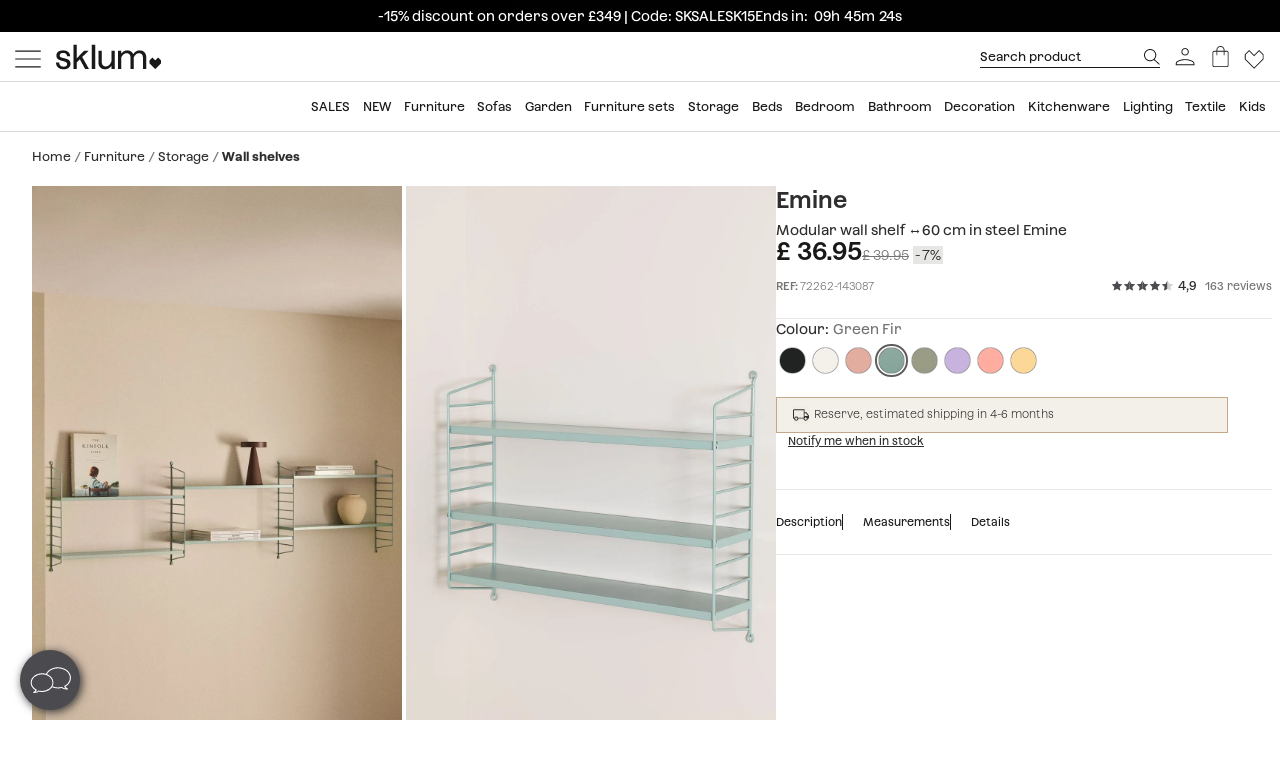

--- FILE ---
content_type: text/html; charset=utf-8
request_url: https://www.sklum.com/uk/buy-floating-shelves/72262-emine-modular-metal-wall-shelving.html?id_c=143087
body_size: 33924
content:
<!doctype html>
<html lang="en-gb">
<head>
    <meta charset="utf-8" />
    <link rel="preconnect" href="https://direct.dy-api.eu"><link rel="preconnect" href="https://cdn-eu.dynamicyield.com"><link rel="preconnect" href="https://shopping-muse-eu.dynamicyield.com"><link rel="preconnect" href="https://api.sklum.com"><link rel="manifest" href="/themes/skl_v2/manifest_uk.json" /><script>window.dataLayer = window.dataLayer || [];function gtag() {dataLayer.push(arguments);}gtag('set', 'url_passthrough', true);gtag('js', new Date())</script><script>function OptanonWrapper() {PixelController.loadScripts();LoaderController.loadPixels();}if ('scrollRestoration' in history) history.scrollRestoration = 'manual';window.contentLoadedCallback = { };window.pxCb = [];window.contentLoaderDelay = 2500;window.delay = true;function contentLoader(cb, priority  = 1, type) {if (priority === 'px') {window.pxCb.push({ cb: cb, type });if (window.OnetrustActiveGroups||window.cookieActiveGroups) LoaderController.loadPixels();}else {if (!window.contentLoadedCallback[priority]) window.contentLoadedCallback[priority] = [];if (priority === 'delay' && window.delay) setTimeout(() => contentLoader(() => {LoaderController.execute(cb);window.delay = false;}), window.contentLoaderDelay);else if (!window.contentLoaded)  window.contentLoadedCallback[priority].push(cb);else LoaderController.execute(cb);}}contentLoader(() => {GtagController.setConsent();}, 1)</script><script>if ('serviceWorker' in navigator) {window.addEventListener('load', function () {navigator.serviceWorker.register('/worker.js', { updateViaCache: 'none' }).then(function (registration) {console.log('Service Worker registrado con éxito:', registration.scope);}).catch(function (error) {console.error('Error al registrar el Service Worker:', error);});});}</script><script>const CoreSettings = Object.assign({bannedError: {'banned-create-account' : 'You have exceeded the maximum number of log in  attempts','banned-login' : 'You have exceeded the maximum number of attempts to access your account'},moreExtraOptionsMsg: "+options",addToCartMsg : "Add to basket",viewProduct : "Ver producto",moreOptionsMsg : "+Options",cardMoreAttributes: "+ colores",cardMoreOptions: "+options",cardMoreSizes: "+ sizes",cancelMsg: "Cancel",saveConfigurationMsg: "Save configuration",viewResume: "See summary",tagPreShop: "Pre-compra",googleOauth: {clientId: "553995778160-s91fo15h7qmb6oesdl63l66993iugqg9.apps.googleusercontent.com",errorOnLogin: 'Error logging in with Google'},titleSliderTabs : "Don&#039;t forget to:",remindMsg: "Leave us your email to notify you when the product is available.",remindSubmitMsg: "Send",remindPolicyMsg: "I agree to receive notifications about Sklum product prices and availability. You can withdraw your consent at any time. <a href='https://www.sklum.com/uk/content/84-privacy-policy' target='_blank'>Privacy Policy</a>.",remindSuccessMsg: "Thank you, we will notify you when the product is available on the website.",remindInputPlaceholder: "Email",optionNotAvailable: "Some of your options have changed, please check them.",chooseOption: "Seleccione una opci&oacute;n",titleNextQueries: "Quiz&aacute;s te interese",}, {"ipt":false,"allow2xhImageInSlider":false,"customerCacheKey":"3e2c8fdc94545ccb34f2d120371db3b0","breakpoint_sm":768,"breakpoint_md":992,"breakpoint_lg":1400,"breakpoint_xl":2000,"getInfoTTLMinutes":10,"showPriceWithTax":true,"storeName":"sklum","url_iso_code":"uk","isoCode":"uk","languageAbbreviation":"en","cookieLifetime":240,"base_url":"https:\/\/www.sklum.com\/uk\/","currencyCode":"GBP","currencyCodeNumber":"826","currencySign":"\u00a3","controllerType":"ProductCoreController","categoryPath":null,"showModalNewsLetter":true,"buildVersion":"20260126.10.02","buyWord":"buy","isProCategory":false,"currencyPrefix":"\u00a3 ","currencySuffix":"","klarnaClientId":"5dbe85ac-8f48-5c63-bc6f-99bfb878c731","klarnaTesting":false,"hubspotId":"25357785","empathy_initial_sliders_queries":null,"imageRewrites":{"category":"home_default","main":"","thumb":"home_default","list":"472x708","list_2xh":"988x708"},"programaticaId":"DC-12873392","empathyAppId":"xsklum","empathyDomain":"api.empathy.co","imgCfWorker":true,"optimized_svg":true,"vertical":"skl","verticalTheme":"skl_v2","tax":20,"categoryMenuDelay":false,"menuDelay":false,"idShop":19,"closeMenuOnHoverOverlay":"1","use_zoom_swiper":true,"use_vertical_swiper":true,"no_slider_thumbs_swiper":"","slider_thumbs_per_view_swiper":"5","doofinder_extra":false,"doofinderCardType":false,"df_hashid":"5c952cc5e9e917c079628dca8f1ef947","dfEmptySearchTerm":"9000-empty","quickSearchMaxResults":"16","quickSearchMaxSuggestions":"6","priceDecimalSeparator":".","priceThousandsSeparator":",","flowBoxApiKey":"a8b2542394c55af5841696c7db0945f0","flowboxEnabled":true,"priceNbDecimals":2,"defaultFOSession":"v003c3b847a744aca2a0b4bec3b4a1f89b0dd587d7cbbd3f222a0d276f9cc2150219:ikBqUrhjTTRwnSFp8+dBbJQtFz24y+5TLxfHwqrEFAnUdslmSkIZg0w36ZV7iucr11XEMrtp6HmZWEHVudM3l9e7cIb8E2U5JykhKYEq3FA=@v5","useCustomConsent":false,"useNewPixelController":true,"showStockRemindStockStatusIds":["99"],"hideAddToCartStockStatusIds":["99"],"saveEmailStockRemind":true,"tagsConfig":{"12537":{"n":"black-sales","bgC":"var(--color__primary-100)","c":"#fff","priority":1},"18636":{"n":"pre-black","bgC":"var(--color__text)","c":"#ffffff","priority":1},"14072":{"n":"bye-bye","bgC":"#D18A6B","priority":2},"21201":{"n":"top-promo","bgC":"#4B4A4E","c":"#fff","priority":2},"20363":{"n":"free-delivery","bgC":"#E8FCFF","priority":2},"18633":{"n":"flash-sales","bgC":"#F1EDE4","c":"var(--palette__black)","priority":2},"17441":{"n":"free-delivery","bgC":"#E8FCFF","priority":2},"15769":{"n":"extra-dto","bgC":"#F6AEAE","c":"#000000","priority":2},"12630":{"n":"bye-stock","bgC":"#F0E249","priority":2},"14523":{"n":"the-children","bgC":"#E8FCFF","priority":3},"22585":{"n":"new-in","bgC":"#F1EDE4","priority":6},"17835":{"n":"domestic","bgC":"#E1CAB9","priority":6,"isPro":true},"13071":{"n":"europlug","bgC":"#FFFDD0","priority":6},"12143":{"n":"eco","bgC":"#F1EDE4","priority":6},"11949":{"n":"packs","bgC":"#E1CAB9","priority":6},"22692":{"n":"signature","bgC":"#D0D0D0","priority":6},"12173":{"n":"border-black","position":null},"12171":{"n":"border-blue","position":null},"12167":{"n":"border-green","position":null},"12161":{"n":"border-yellow","position":null},"12160":{"n":"border-orange","position":null},"12154":{"n":"border-red","position":null}},"sliderConfig":{"prev":"<div class='tns-controls__btn-icon-wrapper'><svg class='o-icon  o-icon-chevron-left' xmlns='http:\/\/www.w3.org\/2000\/svg' viewBox='0 0 32 32'><path d='M24.1 1.6L22.8.2 7.9 16l14.9 15.8 1.3-1.4L10.5 16z'\/><\/svg><\/div>","next":"<div class='tns-controls__btn-icon-wrapper'><svg class='o-icon  o-icon-chevron-right' xmlns='http:\/\/www.w3.org\/2000\/svg' viewBox='0 0 32 32'><path d='M9.2.2L7.9 1.6 21.5 16 7.9 30.4l1.3 1.4L24.1 16z'\/><\/svg><\/div>"},"baseDir":"uk","basePath":"\/uk\/core\/","activeCaptchaOnLogin":false,"captchaV2Key":"6LegauIbAAAAAFUpHxzs8YKZSUHb5khWhsnVAY7I","captchaV3Key":"6Lc-aeIbAAAAACcEHekAe55op9SK-BQikcbKEZj_","oneTrustDomainId":"96cfcaf9-1293-49f5-aeee-f40235a821cb","searchScrollOffset":"1000","cdn":"https:\/\/cdn.sklum.com\/uk\/","maxProductsInLocalStorage":12,"tikTokSourceId":"CNO21FJC77U5T6M9PNF0","oneTrustDefaultConsent":false,"portalIdVertical":25357785,"formGuidVertical":"7f737607-27c3-4655-8b86-37a7a4f62339","interestFormId":"29e51fd5-be5e-454e-bb23-0f597b6c81c2","interestClearByTypeFormId":"99165841-0ded-4fa1-a6d3-703a3b5636d0","interestActiveTypes":["stock"],"interestSendIntervalMs":20000,"interestLockMaxWaitMs":30000,"nameFieldFormHubspot":"b2c_shop","valueFieldFormHubspot":"SKLUM UK","alwaysLeadsFormHubspotModal":0,"assetsWithIso":"1","dynamicYieldApiKey":"ad36aca84335b2336ac45562ed22afd42717113436ba8bcbd09344da0e3c6a36","hideRelationsIfDyRender":0,"disableGenericSelectorGroup":0,"didomiNoticeId":"iM3LBr2k","didomiKey":"00548f34-db2c-4f5c-9d0d-e725c6b98752","routeEcomBff":"https:\/\/api.sklum.com\/api\/ecom-bff\/","doofinderEmpathyPixel":false,"locale":"en_GB","defaultCustomerPriceGroupId":"3","searchDebounce":"500","enabledValidateVATBeforeSubmit":false,"countryVatPatterns":"{\r\n    \"belgique\": \"^BE\\\\d{9,10}$\",\r\n    \"france\": \"^FR[A-Z0-9]{2}\\\\d{9}$\",\r\n    \"luxembourg\": \"^LU\\\\d{8}$\",\r\n    \"italia\": \"^(IT)(\\\\d{11}$)\",\r\n    \"austria\": \"^(AT)(U\\\\d{8}$)\",\r\n    \"deutschland\": \"^(DE)([1-9]\\\\d{8}$)\",\r\n    \"nederland\": \"^NL\\\\d{9}B\\\\d{2}$\",\r\n    \"belgie\": \"^BE\\\\d{9,10}$\",\r\n    \"ireland\": \"^(IE)([0-9A-Z\\\\*\\\\+]{7}[A-Z]{1,2}$)\",\r\n    \"polska\": \"^PL\\\\d{10}$\",\r\n    \"portugal\": \"^(PT)(\\\\d{9}$)\"\r\n}","enabledCombinationNotification":false,"environment":"PROD","server":"PKT.WEB04","hideElementsInCard":{"slider":["stock","measures","hover","percentageDiscount"],"grid":["measures","percentageDiscount"]},"showIconColumnsListOne":false,"resultsPerPageParam":0,"categoriesExcludedPopupNewsletter":"[595]","cmsExcludedPopupNewsletter":"[]","forceRegisterInAddWishlist":true,"contentPreviewCms":"1311","displayAttrInNameIfForcedPositions":false,"bloomreachToken":"51e44ae6-19f6-11f0-b89f-d6140c37105f","allowNativeGABridge":false,"validateAddressField":"1","bloomreachB2BFormId":false,"functionalityDynamicSlider":"{}","G4Ids":["G-Z2482RZ0GH"],"braintreeQuickPurchase":{"isActive":true,"clientId":"ATAfyy6Ce8ggUTlpO-rL5ZIqGgLb2wCaE4T_uK8aOGWzpQFDuV890RQFKXTFapl8MRdxiFmIGhx8lyCJ","currencyCode":"GBP"},"measureFeatureIds":["4","180","189","190","191","192","193","194","197","480","481","482","483","484","498","504","2265","2274","2320","2939","4660","4667","4850","4887","5046","6421","6351","7225"],"productId":72262,"productNameUnified":"Modular wall shelf \u2194\ufe0e60 cm in steel Emine","categoryUnifiedName":"Estantes de pared","breadcrumbUnified":["Muebles","Muebles de almacenaje","Estantes de pared"],"baseUrlDownload3DFiles":"\/img\/core\/skl\/ar\/","baseUrlViewer3DFiles":"content\/2619-ar-viewer?filename="});var OnePageCheckoutSettings = {debounceTime : 500,shipping: "",payment: ""};var stockMessageSettings = {inStock : ' In Stock',lastUnit : 'Last units',reserve : 'Reserve',inDemand : 'Dispatched in 10/12 working days'};var zoomMessageSettings = {informationMsg : 'Move your mouse over the image to enlarge it.',lightboxMsg: 'Click on the image to enlarge it',informationMsgMobile: 'Click or pinch the image to enlarge it.'};var order = {isFirstOrder: false,shipping: null,paymentType: null};const SequraConfig = {minPrice : null,maxPrice : null,};const pwaMessageModal = {doYouWantBeHappy : 'Get inspired and create your dream home.',saveUsInYouScreen: 'Save us to your screen!',yes: ' Yes',no: 'No'};contentLoader(function () {CoreAjax.retryAjaxMessage = 'Failed. Try again? ';CoreAjax.titleAjaxRetry = 'Failed';CoreAjax.retryBtn = 'Retry';CoreAjax.netError = 'Connection Error';CoreTools.defaultConfirmTitle = 'Confirmation Required';CoreTools.acceptModalBtn = 'Accept';CoreTools.closeModalBtn = 'Close';CoreTools.tplDir = '/themes/';AuthenticationController.messageCaptchaError = 'You must complete the captcha before continuing.';AuthenticationController.noMoreAttemptsMessage = 'You don&#039;t have any more attempts you will have to wait 24 hours to try again';AuthenticationController.remainingAttempsMessage = 'Remaining attempts:';AuthenticationController.createAccountBannedMessage = 'You have exceeded the maximum number of attempts to create an account, you will be able to try again in 1 day.';AuthenticationController.logginBannedMessage = 'You have exceeded the maximum number of login attempts allowed, you can try again in 1 day.';AuthenticationController.confirmationMailSendedMsg = "A confirmation email has been sent to reset your password";});</script>
<style>:root {--currency__sign--before:'£';}</style><script>window.addEventListener("pageshow", e => {sessionStorage.setItem('cameFromBack', e.persisted ? 'true' : 'false');});</script><script>const requestGetInfo = () =>  fetch('/uk/core/header/ajax?&action=ajaxGetInfo').then(r => r.json()).then(r => contentLoader(() => HeaderController.getInfo(r), 10));try {const storedInfo = JSON.parse(localStorage.getItem("GET_INFO_"+CoreSettings.idShop));const { expires, version, isLogged} = storedInfo;if (expires < Date.now() || version != CoreSettings.buildVersion || !((isLogged  && /logged=1/.test(document.cookie)) || (!isLogged && !/logged=1/.test(document.cookie)))) requestGetInfo();else contentLoader(() => HeaderController.getInfo(storedInfo.data, false))} catch (err) {requestGetInfo();}</script><script defer src="/uk/core/assets/js/bundle/bundle-skl.min.js?v=20260126.10.02"></script><script defer src="/uk/core-processed-js/core/controllers/front/Product/js/Gallery/ProductGalleryVideo.min.js?v=20260126.10.02"></script><script defer src="/uk/core-processed-js/core/controllers/front/Product/js/Gallery/ProductGallerySkl.min.js?v=20260126.10.02"></script><script defer src="/uk/core-processed-js/core/controllers/front/Product/ProductPageControllerSkl.min.js?v=20260126.10.02"></script><script defer src="/uk/core-processed-js/core/controllers/front/AddStockRemind/js/AddStockRemindController.min.js?v=20260126.10.02"></script><script defer src="/uk/core-processed-js/core/controllers/front/Oney/OneySimulation.min.js?v=20260126.10.02"></script><script defer src="/uk/core-processed-js/core/controllers/front/Empathy/EmpathyLoader.min.js?v=20260126.10.02"></script><script defer src="/uk/core-processed-js/core/controllers/front/Checkout/js/klarna/KlarnaCustomSimulator.min.js?v=20260126.10.02"></script><script defer src="/uk/core-processed-js/core/controllers/front/Pixel/js/PixelPartnerize.min.js?v=20260126.10.02"></script><script defer src="/uk/core-processed-js/core/controllers/front/Pixel/js/PixelAffiliateImpact.min.js?v=20260126.10.02"></script><script defer src="/uk/core-processed-js/core/controllers/front/Gtag/js/GtagProgramaticaController.min.js?v=20260126.10.02"></script><script defer src="/uk/core-processed-js/core/controllers/front/Pixel/js/PixelDynamicYield.min.js?v=20260126.10.02"></script><link rel="stylesheet"  href="/uk/themes/skl_v2/css/common-skl.css?v=20260126.10.02"><link rel="stylesheet"  href="/uk/themes/skl_v2/css/pdp-skl.css?v=20260126.10.02"><link rel="stylesheet"  href="/uk/themes/skl_v2/css/utilities.css?v=20260126.10.02"><link rel="preload" href="/fonts/Azeret-Light.woff2" as="font" type="font/woff2" crossorigin><link rel="preload" href="/fonts/Azeret-LightItalic.woff2" as="font" type="font/woff2" crossorigin><link rel="preload" href="/fonts/Azeret-Regular.woff2" as="font" type="font/woff2" crossorigin><link rel="preload" href="/fonts/Azeret-Medium.woff2" as="font" type="font/woff2" crossorigin><link rel="preload" href="/fonts/Azeret-SemiBold.woff2" as="font" type="font/woff2" crossorigin><link rel="preload" href="/fonts/Azeret-Bold.woff2" as="font" type="font/woff2" crossorigin><link rel="preload" href="/fonts/Azeret-RegularItalic.woff2" as="font" type="font/woff2" crossorigin><style>@font-face {font-family: 'Azeret';font-weight: 400;font-display: swap;src: url(/fonts/Azeret-Regular.woff2) format('woff2');}@font-face {font-family: 'Azeret';font-weight: 500;font-display: swap;src: url(/fonts/Azeret-Medium.woff2) format('woff2');}@font-face {font-family: 'Azeret';font-weight: 600;font-display: swap;src: url(/fonts/Azeret-SemiBold.woff2) format('woff2');}@font-face {font-family: 'Azeret';font-weight: 700;font-display: swap;src: url(/fonts/Azeret-Bold.woff2) format('woff2');}@font-face {font-family: 'Azeret';font-weight: 300;font-display: swap;src: url(/fonts/Azeret-Light.woff2) format('woff2');}@font-face {font-family: 'Azeret';font-weight: 300;font-style: italic;font-display: swap;src: url(/fonts/Azeret-LightItalic.woff2) format('woff2');}@font-face {font-family: 'Azeret';font-weight: 400;font-style: italic;font-display: swap;src: url(/fonts/Azeret-RegularItalic.woff2) format('woff2');}@font-face {font-family: 'Azeret';font-weight: 600;font-style: italic;font-display: swap;src: url(/fonts/Azeret-SemiBoldItalic.woff2) format('woff2');}</style>
<title>Modular wall shelf ↔︎60 cm in steel Emine - SKLUM</title>

<link rel="shortcut icon" type="image/x-icon" href="/uk/img/favicon-19.ico?1507055143" />

    <meta name="description" content="Modular wall shelf ↔︎60 cm in steel Emine ✅ Discover the Wall shelves collection by Sklum ✅ Exclusive selection ✚ Low prices" />
    <meta name="robots" content="index,follow" />
<meta name="robots" content="max-image-preview:large">
<meta name="viewport" content="width=device-width, minimum-scale=0.25, initial-scale=1.0" />
<meta name="mobile-web-app-capable" content="yes" />



<meta name="apple-mobile-web-app-status-bar-style" content="#000000">
<link rel="apple-touch-icon" sizes="180x180" href="https://cdn.sklum.com/img/core/skl/favicon/apple-touch-icon.png?v=1622621617">
<link rel="icon" type="image/png" sizes="32x32" href="https://cdn.sklum.com/img/core/skl/favicon/favicon-32x32.png?v=1622621617">
<link rel="icon" type="image/png" sizes="16x16" href="https://cdn.sklum.com/img/core/skl/favicon/favicon-16x16.png?v=1622621617">
<link rel="mask-icon" href="https://cdn.sklum.com/img/core/skl/favicon/safari-pinned-tab.svg?v=1622621617" color="#000000">

<meta name="msapplication-navbutton-color" content="#000000">
<meta name="msapplication-TileColor" content="#000000">
<meta name="msapplication-config" content="https://cdn.sklum.com/img/core/skl/favicon/browserconfig.xml?v=1622633660">

<meta name="theme-color" content="#000000">



<meta property="og:title" content="Modular wall shelf ↔︎60 cm in steel Emine">
<meta property="og:type" content="website">
<meta property="og:description" content="Modular wall shelf ↔︎60 cm in steel Emine ✅ Discover the Wall shelves collection by Sklum ✅ Exclusive selection ✚ Low prices">
<meta property="og:url" content="https://www.sklum.com/uk/buy-floating-shelves/72262-emine-modular-metal-wall-shelving.html">
<meta property="og:image" content="https://cdn.sklum.com/uk/3353902-large_default/emine-modular-metal-wall-shelving.jpg">
<meta property="og:image:width" content="370" />
<meta property="og:image:height" content="370" />


<meta name="twitter:card" content="https://cdn.sklum.com/uk/3353902-large_default/emine-modular-metal-wall-shelving.jpg">
<meta name="twitter:site" content="https://www.sklum.com/uk/buy-floating-shelves/72262-emine-modular-metal-wall-shelving.html">

<meta name="twitter:title" content="Modular wall shelf ↔︎60 cm in steel Emine">
<meta name="twitter:description" content="Modular wall shelf ↔︎60 cm in steel Emine ✅ Discover the Wall shelves collection by Sklum ✅ Exclusive selection ✚ Low prices">
<meta name="twitter:image" content="https://cdn.sklum.com/uk/3353902-large_default/emine-modular-metal-wall-shelving.jpg">
    <link rel="canonical" href="https://www.sklum.com/uk/buy-floating-shelves/72262-emine-modular-metal-wall-shelving.html"/>
    <link rel="alternate" hreflang="fr" href="https://www.sklum.com/fr/acheter-etageres-murale/72262-rayonnage-mural-modulaire-en-metal-emine.html"/>
    <link rel="alternate" hreflang="it-IT" href="https://www.sklum.com/it/acquistare-ripiano/72262-scaffale-da-parete-modulare-in-metallo-emine.html"/>
    <link rel="alternate" hreflang="en-GB" href="https://www.sklum.com/uk/buy-floating-shelves/72262-emine-modular-metal-wall-shelving.html"/>
    <link rel="alternate" hreflang="de" href="https://www.sklum.com/de/kaufen-regalboden/72262-emine-modular-metallwandregal.html"/>
    <link rel="alternate" hreflang="pt-PT" href="https://www.sklum.com/pt/comprar-estantes-de-parede/72262-prateleiras-modulares-de-metal-emine.html"/>
    <link rel="alternate" hreflang="nl-NL" href="https://www.sklum.com/nl/kopen-wandplank/72262-emine-modulaire-metalen-wandrek.html"/>
    <link rel="alternate" hreflang="es-ES" href="https://www.sklum.com/es/comprar-estanterias-de-pared/72262-estanteria-modular-metalica-de-pared-emine.html"/>
    <link rel="alternate" hreflang="en-IE" href="https://www.sklum.com/ie/buy-floating-shelves/72262-emine-modular-metal-wall-shelving.html"/>
    <link rel="alternate" hreflang="pl-PL" href="https://www.sklum.com/pl/kup-polki/72262-regal-modulowy-scienny-emine.html"/>
<script type="application/ld+json">{"@context" : "https://schema.org","@type" : "Organization","name" : "Sklum UK","url" : "https://www.sklum.com/uk/","logo" : {"@type": "ImageObject","url": "https://cdn.sklum.com/uk/img/logo-sklum-512.svg"},"sameAs": ["https://www.facebook.com/SKLUM.uk/","https://www.instagram.com/sklum.welovedesign_uk/","https://es.pinterest.com/SklumWeLoveDesign/","https://www.tiktok.com/@sklum.es"]}</script><script type="application/ld+json">{"@context":"https://schema.org","@type": "WebPage","isPartOf": {"@type":"WebSite","url":  "https://www.sklum.com/uk/","name": "Sklum","image": {"@type": "ImageObject","url": "https://cdn.sklum.com/uk/img/logo-sklum-512.svg"}},"name": "Modular wall shelf ↔︎60 cm in steel Emine","description": "Modular wall shelf ↔︎60 cm in steel Emine ✅ Discover the Wall shelves collection by Sklum ✅ Exclusive selection ✚ Low prices","url":  "https://www.sklum.com/uk/buy-floating-shelves/72262-emine-modular-metal-wall-shelving.html","inLanguage": ""}</script><script type="application/ld+json">{"@context":"https:\/\/schema.org\/","@type":"Product","url":"https:\/\/www.sklum.com\/uk\/buy-floating-shelves\/72262-emine-modular-metal-wall-shelving.html","mpn":"8400000072262","image":"https:\/\/cdn.sklum.com\/uk\/3353893\/emine-modular-metal-wall-shelving.jpg","name":"Modular wall shelf \u2194\ufe0e60 cm in steel Emine","color":"Green Fir","description":"A shelf can make the difference between a clean and organized space or complete chaos, and if it can also transform and complete your home decor in an elegant and sophisticated way, you can't miss it. Our Emine 60 cm \u2194\ufe0e modular wall shelf in steel is made of laminated steel, making it strong and durable. A modular shelf that offers us the possibility to join or combine as many as we need. Functional and versatile, you can place it in living rooms and dining rooms, as well as kitchens or bedrooms. It is perfect for the most daring offices and workspaces.For proper maintenance, we recommend cleaning it with a damp cloth, avoiding the use of chemical products. Screws for anchoring or wall mounting are not included.","sku":"72262-uk","brand":{"@type":"Brand","name":"Sklum UK"},"category":{"@context":"https:\/\/schema.org\/","@type":"Thing","url":"https:\/\/www.sklum.com\/uk\/3994-buy-floating-shelves","name":"Wall shelves"},"additionalProperty":[{"@type":"PropertyValue","name":"Material","value":"Steel"},{"@type":"PropertyValue","name":"Max. shelf weight supported","value":"3 x 5 kg"},{"@type":"PropertyValue","name":"Use","value":"Indoor"},{"@type":"PropertyValue","name":"Assembly Required","value":"Yes"},{"@type":"QuantitativeValue","name":"Height","value":"50","unitCode":"cm"},{"@type":"QuantitativeValue","name":"Width","value":"60","unitCode":"cm"},{"@type":"QuantitativeValue","name":"Depth","value":"15","unitCode":"cm"},{"@type":"QuantitativeValue","name":"Measurement tolerance (\u00b1)","value":"3","unitCode":"cm"},{"@type":"QuantitativeValue","name":"Total Weight","value":"2,3","unitCode":"kg"}],"review":[{"@type":"Review","reviewRating":{"@type":"Rating","ratingValue":5,"bestRating":"5","worstRating":"1"},"datePublished":"2022-12-01T07:10:08.000Z","reviewBody":"Shelf unit compliant and of rather good quality!","inLanguage":"gb","author":{"@type":"Person","name":"Pauline  F."}},{"@type":"Review","reviewRating":{"@type":"Rating","ratingValue":3,"bestRating":"5","worstRating":"1"},"datePublished":"2022-12-01T14:29:44.000Z","reviewBody":"Great design, perfect packaging and punctual shipping!","inLanguage":"gb","author":{"@type":"Person","name":"Sara  "}},{"@type":"Review","reviewRating":{"@type":"Rating","ratingValue":5,"bestRating":"5","worstRating":"1"},"datePublished":"2022-12-02T16:00:53.000Z","reviewBody":"It looks lovely!","inLanguage":"gb","author":{"@type":"Person","name":"Maria  M. F."}},{"@type":"Review","reviewRating":{"@type":"Rating","ratingValue":5,"bestRating":"5","worstRating":"1"},"datePublished":"2022-12-04T21:15:05.000Z","reviewBody":"Light, practical, simple, durable, and beautiful.","inLanguage":"gb","author":{"@type":"Person","name":"Luz  A. M."}},{"@type":"Review","reviewRating":{"@type":"Rating","ratingValue":5,"bestRating":"5","worstRating":"1"},"datePublished":"2022-12-07T20:43:11.000Z","reviewBody":"Perfect for placing small lightweight items. Ideal for children's rooms. I love it!","inLanguage":"gb","author":{"@type":"Person","name":"Yolanda  S. G."}}],"aggregateRating":{"@type":"AggregateRating","ratingValue":4.9,"reviewCount":163,"bestRating":"5","worstRating":"1"},"offers":{"@type":"Offer","sku":"72262-143087-uk","name":"Modular wall shelf \u2194\ufe0e60 cm in steel Emine","price":"36.95","priceCurrency":"GBP","itemCondition":"https:\/\/schema.org\/NewCondition","availability":"https:\/\/schema.org\/OutOfStock","priceSpecification":{"@type":"PriceSpecification","priceType":"https:\/\/schema.org\/ListPrice","price":"39.95","priceCurrency":"GBP"}}}</script><script type="application/ld+json">{"@context": "https://schema.org","@type": "BreadcrumbList","itemListElement": [{"@type":"ListItem","position":1,"name":"HOME","item":"https:\/\/www.sklum.com\/uk\/"},{"@type":"ListItem","position":2,"name":"Furniture","item":"https:\/\/www.sklum.com\/uk\/524-buy-furniture"},{"@type":"ListItem","position":3,"name":"Storage","item":"https:\/\/www.sklum.com\/uk\/529-buy-storage"},{"@type":"ListItem","position":4,"name":"Wall shelves","item":"https:\/\/www.sklum.com\/uk\/3994-buy-floating-shelves"}]}</script>
<script>window.lazySizesConfig = {expand : 1 };</script>
    <script>
        var sendMsEvent = (event, payload) => {
            fetch("https://api.sklum.com/api/ecom-bff/log/sendEvent", {
                headers :{"Content-Type":"application/json"},
                method: 'POST',
                body: JSON.stringify({
                    event,
                    payload,
                    currentUrl: window.location.href,
                    shopId: CoreSettings.idShop,
                    locale: CoreSettings.locale,
                    server: CoreSettings.server,
                    pageType: CoreSettings.controllerType,
                    buildVersion: CoreSettings.buildVersion,
                    environment: CoreSettings.environment
                })
            }).catch(err => console.log(err))
        }
    </script>


</head>
<body    id="productcore"    class="productcore                                                       lang_gb
           ">
<div id="page">
    <script>
        const browserWidth = window.innerWidth;
    </script>

    <div class="c-main-nav  js-mainNavigation">
        
    </div>
    <header id="header" class="c-header__wrapper  js-siteHeader is-transparent" >
        <style>
 .c-product-card__price--old + .c-product-card__price.c-product-card__price--current.is-currency { 
  background-color: #F0E249; 
  padding-left: var(--spacing-xxs);
  padding-right: var(--spacing-xxs);
 }
</style>
<style>
 .c-modal-stl {
  padding: 0;
  --modal-content__bg-color: #EFECE6;  
 }


 @media (min-width: 768px) {
  .modal.in .modal-dialog.c-modal-stl {
   transform: translate(0, calc(50vh - 475px / 2));
   margin-top: 0;
  }
 }
 @media (max-width: 767px) {

  div#ajax-popup:has(.c-modal-stl) {
   padding-right: 0;
  }

  .c-modal-stl {
   height: 100%;
   transform: unset;
   margin: 0!important;
  }

  .c-modal-stl__container {
   max-height: 100vh;
  }

 }
</style>
      <style>
 @media (min-width: 992px) {
  .c-header__quick-search-input {
   font-size: var(--text-xs);
   padding: 3px 0;
   width: 180px;
  }
 }
 .c-aside-account__item *[data-sidebar-link="116"] {
  display: none;
 }
.c-cart-product__stock .c-stock-msg--warning {
    --stock-msg__bg: transparent;
    --stock-msg__border: none;
    --stock-msg__padding: var(--spacing-xs-fixed) 0;
    --stock-msg-delivery__color: var(--color__text);
}
</style>
 
<style>
 div#bp_div,
 .c-nav-account__link.c-nav-account__link--fan-links {
  display: none;
 }
</style>
 
<style>
 body[class*="-core"] .c-home-newsletter { display: none; }
</style>
 <style>
*[data-sidebar-link="70"] {
    display: none;
}
</style>
<style>
 .c-main-nav__link {
  --main-nav-link__height: 32px;
 }
 .o-product-image.c-main-nav__link-img {
  display: none;
 }

 .nav-cat--18548, .nav-cat--1080 {
  --main-nav-link__color-featured: var(--color__text);
  --main-nav-link__bg-color-featured: #dbfc7a;
 }
 .is-black.is-featured {
  --main-nav-link__color-featured: var(--palette__white);
  --main-nav-link__bg-color-featured: var(--palette__black);
 }
 .is-black.is-featured:after {
  filter: invert(1);
 }

 .is-yellow.is-featured {
  --main-nav-link__color-featured: var(--color__text);
  --main-nav-link__bg-color-featured: #ffff00;
 }
 
 .is-early.is-featured {
    --main-nav-link__color-featured: var(--color__text);
    --main-nav-link__bg-color-featured: #c1ff00;
}

 @media (max-width: 768px) {
  [data-columns="4"] .empathy-banner span {
   display: none !important;
  }
 }

</style>

<style>
 .view-all-cat--595 {
  --menu-link-view-all__content-text: "Sign Up as a Professional";
 }

 .view-all-cat--595 span, .nav-cat--20223 span {
  display: none;
 }

</style><style>
 .c-product-addtocart__info_delivery_date {
  display: none;
 }
</style>
<style>
 @media(max-width: 767px) {
  .c-product-addtocart__info_delivery_date {
   height: auto !important;
   flex-wrap: wrap !important;
  }
 }
</style>
<style>
.c-product-card .c-product-tag--create {
    display: none;
}
</style>

<style>
 .c-slider__carousel {
  margin-bottom: unset !important;
 }

 .js-dy-zone-a .c-section--details-info {
  margin: 15px 0 0 0 !important;
  padding: 0 !important;
 }

 #checkout-core .js-dy-zone-a {
  margin-top: 15px;
 }

 @media (max-width: 600px) {
  #checkout-core .c-step--summary {
   padding-top: 0;
  }

  #checkout-core .js-dy-zone-a .c-slider__carousel {
   margin-bottom: 0;
  }
 }

 .c-product-detail-section {
  margin-bottom: 60px;
 }

 .l-details-main-content {
  margin-bottom: 15px;
 }

</style>
 <style>
 .c-goto-link {
  bottom:10px;
  right:15px;
 }
 .c-appbackbutton {
  display: none!important;
 }
 body.is-app footer.c-footer.js-siteFooter {
  display: flex!important;
 }

body.is-app .js-siteFooter > .c-footer__features,
body.is-app .js-siteFooter > .c-footer__navigation,
body.is-app .js-siteFooter > .c-footer__copy,
body.is-app .c-nav-account__link.js-closeSession {
    display:none!important;
}
</style>                                                                                                                                                                                                                                                                      <style>
																			:root {
				--banner-seconds: 12s;
			}

							@keyframes slide-transition {
					3% {
						transform: translateX(0);
						opacity: 1;
					}

					59% { transform: translateX( 0 ); opacity: 1; }
					62% { transform: translateX( -100% ); opacity: 0.5; }  
					100% {
						transform: translateX(-100%);
						opacity: 0;
					}
				}

			
			.cb-promo-slide__content {
				  --bg-color-promo1: #000000;   --text-color-promo1: #FFFFFF;    --bg-color-promo2: #000000;   --text-color-promo2: #FFFFFF;   
			}
		</style>
<div class="cb-promo-slide js-topHeader">        <span class="cb-promo-slide__content  cb-promo-slide__content--bar-3 u-link-pointer js-linkObfuscated" data-href="aHR0cHM6Ly93d3cuc2tsdW0uY29tL3VrLzExMTE3LWJ1eS1mdXJuaXR1cmUtc2FsZXM="> <span>-15% discount on orders over £349 | Code: SKSALESK15</span>  <div class="cb-promo-slide__countdown js-countdown" data-countdown="2026-01-30 08:59:59"><span class="cb-promo-slide__info  cb-promo-slide__info--finish">Ends in:‎ ‎</span> <span class="cb-promo-slide__info cls_day js-countdown--days">0</span> <span class="cls_day js-countdown--text-days">d</span>  <span class="cb-promo-slide__info js-countdown--hours">00</span> <span>h</span>  <span class="cb-promo-slide__info js-countdown--minutes">00</span> <span>m</span>  <span class="cb-promo-slide__info js-countdown--seconds">00</span> <span>s</span></div>  </span>               <span class="cb-promo-slide__content  cb-promo-slide__content--bar-6 u-link-pointer js-linkObfuscated" data-href="aHR0cHM6Ly93d3cuc2tsdW0uY29tL3VrL2NvbnRlbnQvNDYxLXByb21vdGlvbj9sZWFkX3NvdXJjZT1iYXJyYS1zdXBlcmlvcg=="> <span>Get 10% discount by subscribing now!</span>  </span>   </div>
   
        <nav class="c-header">
            <div class="c-header__main  js-headerNav">
                <div class="c-nav__main-wrapper  js-headerNavBlock">
                    <button class="o-btn  c-nav__toggle  js-menuOpen" aria-label="Mostrar menú">
                        <svg class="o-icon  o-icon-menu  c-nav__icon" xmlns="http://www.w3.org/2000/svg" fill="none" viewBox="0 0 24 24"><path d="M4.30078 17.0512v-.7H19.7008v.7H4.30078Zm0-4.7v-.7H19.7008v.7H4.30078Zm0-4.70003v-.7H19.7008v.7H4.30078Z"/></svg>
                    </button>
                    <a href="https://www.sklum.com/uk/" title="SKLUM" class="c-header__logo-wrapper">
                        <svg class="c-header__logo o-icon c-nav__icon" width="105" height="26" xmlns="http://www.w3.org/2000/svg" fill="none" viewBox="0 0 850 200"><path d="M850 127.8v23.34l-46.66 46.66-46.67-46.66V127.8L780 104.47l23.34 23.33 23.32-23.33L850 127.8ZM0 143.75h25.38c0 21.91 13.63 35 35.54 35 18.17 0 29.39-8.02 29.39-21.38 0-35.8-87.37-12.82-87.37-68.4 0-26.72 21.64-42.75 55.31-42.75s55.04 17.9 56.91 47.83H89.78c-.53-17.1-12.83-27.25-32.33-27.25-17.1 0-27.52 7.75-27.52 20.84 0 33.4 87.37 8.02 87.37 67.6 0 27.25-21.38 44.35-56.38 44.35-37.41 0-60.39-21.11-60.92-55.84ZM141.37 0h26.99v72.94l-1.07 39.54 26.72-28.86 34.74-34.2h35.54l-52.1 50.5 54.52 96.46h-31.26l-42.23-78.02-24.85 24.05v53.97h-26.99V0h-.01Zm148.38 0h26.99v196.39h-26.99V0Zm112.6 176.61c19.77 0 36.07-12.83 45.96-40.08v-87.1h26.99v146.96h-25.65l-1.07-24.85c-12.02 18.7-30.46 28.05-50.77 28.05-33.4 0-54.51-22.44-54.51-56.64V49.43h26.99v92.45c0 20.84 12.83 34.74 32.06 34.74v-.01ZM671.56 68.94c-16.83 0-31.8 12.29-41.42 32.06v95.39h-26.99v-93.25c0-20.57-12.56-34.2-32.33-34.2-17.1 0-32.06 12.56-41.68 32.33v95.12h-26.99V49.43h25.65l1.07 23.51c10.42-16.3 28.32-26.72 48.1-26.72 22.44 0 40.61 11.49 48.63 30.99 9.89-18.97 28.86-30.99 52.64-30.99 30.19 0 52.64 22.18 52.64 56.91v93.25h-26.99v-93.25c0-20.57-12.29-34.2-32.33-34.2v.01Z"/></svg>
                    </a>
                    <form class="c-header__quick-search">
                        <label class="c-header__quick-search-wrapper">
                            <input class="c-header__quick-search-input js-quick-results-layer-trigger" id="search_block_top_input" placeholder="Search product" type="search" autocomplete="off" spellcheck="false" readonly>
                        </label>
                    </form>
                    <div class="c-nav__icons  c-nav-dropdown__wrapper">
                        










    <button title="Login" class="o-btn  c-nav__icon-link  js-modalTrigger  js-openAuth">
    <svg class="o-icon  o-icon-user  c-nav__icon" xmlns="http://www.w3.org/2000/svg" fill="none" viewBox="0 0 24 24"><path d="M11.6727 11.184c-.8503 0-1.5782-.3028-2.18372-.9083-.60552-.60552-.90827-1.33343-.90827-2.18372 0-.8503.30275-1.5782.90827-2.18371C10.0945 5.30276 10.8224 5 11.6727 5c.8503 0 1.5782.30276 2.1837.90827.6055.60551.9083 1.33341.9083 2.18371 0 .85029-.3028 1.5782-.9083 2.18372-.6055.6055-1.3334.9083-2.1837.9083ZM4 19.2002v-1.4887c0-.4199.12883-.816.3865-1.1882.25766-.3721.60599-.6632 1.04497-.8732 1.04975-.4962 2.09472-.8684 3.13492-1.1165 1.04021-.2481 2.07561-.3722 3.10631-.3722 1.0306 0 2.0661.1241 3.1063.3722s2.0852.6203 3.1349 1.1165c.439.21.7873.5011 1.045.8732.2576.3722.3865.7683.3865 1.1882v1.4887H4Zm.80162-.8016H18.5437v-.6871c0-.2672-.0906-.5201-.2719-.7587-.1814-.2386-.4342-.4438-.7587-.6155-.9162-.439-1.8675-.7778-2.854-1.0164-.9865-.2386-1.982-.3579-2.9864-.3579-1.0044 0-1.99992.1193-2.98644.3579-.98651.2386-1.93784.5774-2.85398 1.0164-.32446.1717-.57736.3769-.75868.6155-.18132.2386-.27198.4915-.27198.7587v.6871Zm6.87108-8.0163c.6298 0 1.169-.2242 1.6175-.67276.4486-.44853.6728-.98771.6728-1.61756 0-.62985-.2242-1.16904-.6728-1.61756-.4485-.44853-.9877-.6728-1.6175-.6728-.6299 0-1.169.22427-1.6176.6728-.4485.44852-.67277.98771-.67277 1.61756 0 .62985.22427 1.16903.67277 1.61756.4486.44856.9877.67276 1.6176.67276Z"/></svg>
</button>





<button data-href="aHR0cHM6Ly93d3cuc2tsdW0uY29tL3VrL3F1aWNrLXB1cmNoYXNlP3ZpZXc9MQ==" class="o-btn  o-btn--transparent  c-nav__icon-link  js-linkObfuscated" aria-label="Basket">
    <span class="js-navbar-cart" data-notifications="0">
        <svg class="o-icon  o-icon-shopping-cart  c-nav__icon" xmlns="http://www.w3.org/2000/svg" fill="none" viewBox="0 0 24 24"><path d="M6.80078 20.7008c-.43333 0-.79167-.1417-1.075-.425-.28333-.2834-.425-.6417-.425-1.075V8.80078c0-.43333.14167-.79167.425-1.075.28333-.28333.64167-.425 1.075-.425h1.85v-.65c0-.93333.325-1.725.975-2.375.65002-.65 1.44162-.975 2.37502-.975.9333 0 1.725.325 2.375.975.65.65.975 1.44167.975 2.375v.65h1.85c.4333 0 .7916.14167 1.075.425.2833.28333.425.64167.425 1.075V19.2008c0 .4333-.1417.7916-.425 1.075-.2834.2833-.6417.425-1.075.425H6.80078Zm0-.7H17.2008c.2 0 .3833-.0834.55-.25.1666-.1667.25-.35.25-.55V8.80078c0-.2-.0834-.38333-.25-.55-.1667-.16667-.35-.25-.55-.25h-1.85v2.65002c0 .1-.0334.1833-.1.25-.0667.0666-.15.1-.25.1s-.1834-.0334-.25-.1c-.0667-.0667-.1-.15-.1-.25V8.00078H9.35078v2.65002c0 .1-.03333.1833-.1.25-.06667.0666-.15.1-.25.1s-.18333-.0334-.25-.1c-.06667-.0667-.1-.15-.1-.25V8.00078h-1.85c-.2 0-.38333.08333-.55.25-.16667.16667-.25.35-.25.55V19.2008c0 .2.08333.3833.25.55.16667.1666.35.25.55.25Zm2.55-12.70002h5.30002v-.65c0-.75-.2542-1.37917-.7625-1.8875-.5084-.50833-1.1375-.7625-1.8875-.7625s-1.3792.25417-1.8875.7625c-.50835.50833-.76252 1.1375-.76252 1.8875v.65Z"/></svg>
    </span>
</button>


    <button data-href="aHR0cHM6Ly93d3cuc2tsdW0uY29tL3VrL3dpc2gtbGlzdA==" class="o-btn  c-nav__icon-link js-openRegisterForced" aria-label="Lista de deseos">
        <label class="c-nav__wish  c-wishlist-nav-icon js-wishListCount">
            <span class="c-wishlist-nav-icon__element c-wishlist-nav-icon__line">
                <svg class="o-icon  o-icon-fav-empty  c-nav__icon" xmlns="http://www.w3.org/2000/svg" fill="none" viewBox="0 0 24 24"><path fill-rule="evenodd" d="M7.58278 5 4 8.58278v4.13402l7.7168 7.7167 7.7167-7.7167V8.58278L15.8507 5l-4.1339 4.13398L7.58278 5Zm8.26792.98995-4.1339 4.13395-4.13402-4.13395L4.7 8.87273v3.55407l7.0168 7.0168 7.0167-7.0168V8.87273l-2.8828-2.88278Z" clip-rule="evenodd"/></svg>
            </span>
            <span class="c-wishlist-nav-icon__element c-wishlist-nav-icon__fill">
                <svg class="o-icon  o-icon-fav-filled  c-nav__icon" xmlns="http://www.w3.org/2000/svg" fill="none" viewBox="0 0 24 24"><path fill-rule="evenodd" d="M4 8.58278 7.58278 5l4.13402 4.13398L15.8507 5l3.5828 3.58278v4.13402l-7.7167 7.7167L4 12.7168V8.58278Z" clip-rule="evenodd"/></svg>        </span>
        </label>
    </button>

                    </div>
                </div>
            </div>
        </nav>
                    <nav class="c-header__nav-extra u-hidden@md--down">
                                                                        
                                                                                                    
                        <a href="https://www.sklum.com/uk/11117-buy-furniture-sales" class="c-header__nav-item  nav-cat--11117 is-bold u-text-uppercase is-featured"
                           data-internal-click="menu_categories"
                           data-subtype="plp_11117"
                           data-subcategory="subcategory7258-7258" title="SALES">
                            Sales
                        </a>
                                                                                                    
                                                                                                    
                        <a href="https://www.sklum.com/uk/23027-buy-back-in-stock" class="c-header__nav-item  nav-cat--23027 is-hidden-link-in-nav-extra"
                           data-internal-click="menu_categories"
                           data-subtype="plp_23027"
                           data-subcategory="subcategory15564-15564" title="Back in stock">
                            Back in stock
                        </a>
                                                                                                    
                                                                                                    
                        <a href="https://www.sklum.com/uk/content/3204-collections" class="c-header__nav-item  nav-cms--3204 is-hidden-link-in-nav-extra has-spaced-bottom"
                           data-internal-click="menu_categories"
                           data-subtype="cms_3204"
                           data-subcategory="subcategory15584-15584" title="Collections">
                            Collections
                        </a>
                                                                                                    
                                                                                                    
                        <a href="https://www.sklum.com/uk/content/3743-configurator-3d" class="c-header__nav-item  nav-cms--3743 u-text-uppercase is-bold has-spaced-bottom is-hidden-link-in-nav-extra"
                           data-internal-click="menu_categories"
                           data-subtype="cms_3743"
                           data-subcategory="subcategory16806-16806" title="Customize your furniture">
                            Customize your furniture
                        </a>
                                                                                                    
                                                                                                    
                        <a href="https://www.sklum.com/uk/1051-buy-new" class="c-header__nav-item  nav-cat--1051 u-text-uppercase is-bold"
                           data-internal-click="menu_categories"
                           data-subtype="plp_1051"
                           data-subcategory="subcategory15854-15854" title="NEW">
                            New
                        </a>
                                                                                                    
                                                
                        <a href="https://www.sklum.com/uk/524-buy-furniture" class="c-header__nav-item  nav-cat--524 "
                           data-internal-click="menu_categories"
                           data-subtype="plp_524"
                           data-subcategory="subcategory4920-4920" title="Furniture">
                            Furniture
                        </a>
                                                                                                    
                                                                                                    
                        <a href="https://www.sklum.com/uk/633-buy-sofas" class="c-header__nav-item  nav-cat--633 hidden-view-all"
                           data-internal-click="menu_categories"
                           data-subtype="plp_633"
                           data-subcategory="subcategory4288-4288" title="Sofas">
                            Sofas
                        </a>
                                                                                                    
                                                                                                    
                        <a href="https://www.sklum.com/uk/543-buy-chairs" class="c-header__nav-item  nav-cat--543 is-hidden-link-in-nav-extra"
                           data-internal-click="menu_categories"
                           data-subtype="plp_543"
                           data-subcategory="subcategory13924-13924" title="Chairs">
                            Chairs
                        </a>
                                                                                                    
                                                                                                    
                        <a href="https://www.sklum.com/uk/527-buy-tables" class="c-header__nav-item  nav-cat--527 is-hidden-link-in-nav-extra"
                           data-internal-click="menu_categories"
                           data-subtype="plp_527"
                           data-subcategory="subcategory13958-13958" title="Tables">
                            Tables
                        </a>
                                                                                                    
                                                                                                    
                        <a href="https://www.sklum.com/uk/617-buy-stools" class="c-header__nav-item  nav-cat--617 is-hidden-link-in-nav-extra"
                           data-internal-click="menu_categories"
                           data-subtype="plp_617"
                           data-subcategory="subcategory14954-14954" title="Stools">
                            Stools
                        </a>
                                                                                                    
                                                
                        <a href="https://www.sklum.com/uk/2842-buy-outdoor-furniture" class="c-header__nav-item  nav-cat--2842 "
                           data-internal-click="menu_categories"
                           data-subtype="plp_2842"
                           data-subcategory="subcategory7858-7858" title="Garden">
                            Garden
                        </a>
                                                                                                    
                                                
                        <a href="https://www.sklum.com/uk/22733-buy-furniture-sets" class="c-header__nav-item  nav-cat--22733 "
                           data-internal-click="menu_categories"
                           data-subtype="plp_22733"
                           data-subcategory="subcategory14004-14004" title="Furniture Sets">
                            Furniture sets
                        </a>
                                                                                                    
                                                
                        <a href="https://www.sklum.com/uk/529-buy-storage" class="c-header__nav-item  nav-cat--529 "
                           data-internal-click="menu_categories"
                           data-subtype="plp_529"
                           data-subcategory="subcategory13404-13404" title="Storage ">
                            Storage 
                        </a>
                                                                                                    
                                                
                        <a href="https://www.sklum.com/uk/12230-buy-beds" class="c-header__nav-item  nav-cat--12230 "
                           data-internal-click="menu_categories"
                           data-subtype="plp_12230"
                           data-subcategory="subcategory6755-6755" title="Beds">
                            Beds
                        </a>
                                                                                                    
                                                
                        <a href="https://www.sklum.com/uk/593-buy-bedroom" class="c-header__nav-item  nav-cat--593 "
                           data-internal-click="menu_categories"
                           data-subtype="plp_593"
                           data-subcategory="subcategory13551-13551" title="Bedroom ">
                            Bedroom 
                        </a>
                                                                                                    
                                                
                        <a href="https://www.sklum.com/uk/591-buy-bathroom" class="c-header__nav-item  nav-cat--591 "
                           data-internal-click="menu_categories"
                           data-subtype="plp_591"
                           data-subcategory="subcategory13653-13653" title="Bathroom ">
                            Bathroom 
                        </a>
                                                                                                    
                                                
                        <a href="https://www.sklum.com/uk/771-buy-decoration" class="c-header__nav-item  nav-cat--771 "
                           data-internal-click="menu_categories"
                           data-subtype="plp_771"
                           data-subcategory="subcategory4928-4928" title="Decoration">
                            Decoration
                        </a>
                                                                                                    
                                                
                        <a href="https://www.sklum.com/uk/882-buy-kitchenware" class="c-header__nav-item  nav-cat--882 "
                           data-internal-click="menu_categories"
                           data-subtype="plp_882"
                           data-subcategory="subcategory10912-10912" title="Kitchenware">
                            Kitchenware
                        </a>
                                                                                                    
                                                
                        <a href="https://www.sklum.com/uk/523-buy-lighting" class="c-header__nav-item  nav-cat--523 "
                           data-internal-click="menu_categories"
                           data-subtype="plp_523"
                           data-subcategory="subcategory4924-4924" title="Lighting">
                            Lighting
                        </a>
                                                                                                    
                                                
                        <a href="https://www.sklum.com/uk/878-buy-textile" class="c-header__nav-item  nav-cat--878 "
                           data-internal-click="menu_categories"
                           data-subtype="plp_878"
                           data-subcategory="subcategory808-808" title="Textile">
                            Textile
                        </a>
                                                                                                    
                                                                                                    
                        <a href="https://www.sklum.com/uk/594-buy-children" class="c-header__nav-item  nav-cat--594 has-spaced-bottom"
                           data-internal-click="menu_categories"
                           data-subtype="plp_594"
                           data-subcategory="subcategory6522-6522" title="Kids">
                            Kids
                        </a>
                                                                                                    
                                                                                                    
                        <a href="https://www.sklum.com/uk/content/2563-editorials" class="c-header__nav-item  nav-cms--2563 is-hidden-link-in-nav-extra"
                           data-internal-click="menu_categories"
                           data-subtype="cms_2563"
                           data-subcategory="subcategory13840-13840" title="Editorials">
                            Editorials
                        </a>
                                                                                                    
                                                                                                    
                        <a href="https://www.sklum.com/uk/content/2617-stories" class="c-header__nav-item  nav-cms--2617 is-hidden-link-in-nav-extra"
                           data-internal-click="menu_categories"
                           data-subtype="cms_2617"
                           data-subcategory="subcategory13908-13908" title="Sklum Stories">
                            Sklum stories
                        </a>
                                                                        </nav>
                <div class="c-alert js-showMsgFixed" style="display: none"></div>
    </header>
    <div class="c-appbackbutton">
        <a href="javascript:window.history.back()" class="c-appbackbutton__text" title="Back">Back</a>
    </div>

    <div class="c-alert js-showMsg" style="display: none"></div>

    <div class="c-quick-search js-quick-results-target"></div>

    

    <div class="columns-container  o-layout__main  js-mainContainer" >
        <div class="u-hidden  js-typeFormFullContent" style="width: 100vh; height: 100vh;"></div>
         <script>
 	const btnCloses = document.querySelectorAll('.js-closeComponentButton');
	btnCloses.forEach(function(btnClose) {
		let value = btnClose.getAttribute('data-component-id');
 		let key = btnClose.getAttribute('data-component-close');
 		if (sessionStorage.getItem(key) && sessionStorage.getItem(key) === value) {
  			let closeable = btnClose.closest('.js-closeableComponent');
  			closeable.style.transition = 'all 1s ease-out';
  			closeable.style.display = 'none';
 		}
	}); 
</script>

        <div id="columns" class="l-main">

            

            

    
    
    
                        

                            
    
    
    
    
    
    

    

    


    
    
    
    <style>
 .c-options-selector__wrapper:has(.js-radio-groups_33) ~ .c-options-selector__wrapper:has(.js-radio-groups_895) {
  order: -1;
 }
 .c-options-selector-relation__wrapper .c-options-selector-relation__item:hover {
  pointer-events: auto;
 }
  .c-product-configurator-link__wrapper {
  order:99
 }
</style>

<style>
 .js-combinationGroup:has([class*="groups_1382"]) {
  order: 0;
 }
 .js-combinationGroup:has([class*="groups_989"]) {
  order: 1;
 }
 .js-combinationGroup:has([class*="groups_1004"]) {
  order: 2;
 }
 .js-combinationGroup:has([class*="groups_1007"]) {
  order: 3;
 }
 .js-combinationGroup:has([class*="groups_1006"]) {
  order: 4;
 }
 .js-combinationGroup:has([class*="groups_998"]) {
  order: 5;
 }
  .c-product-configurator-link__wrapper {
  order:99
 }

</style>
<style>
 .c-product-configurator-link, .c-product-configurator-link:link, .c-product-configurator-link:visited {
  font-size: var(--text-md);
  background-color: var(--color__secondary--dark);
 }
 .c-product-configurator-link:hover {
  background-color: var(--color__secondary);
 }
 .c-product-configurator-link .o-icon {
  font-size:1.5em;
 }
 
 @media (max-width: 768px) {
    .c-breadcrumb__wrapper--product {
        --l-main-breadcrum__order: 0;
    }
 }

</style>
<style>
 .c-product-detail-info__hr {
  	margin-top: unset;
   border-top: none; 
 }
.l-details-main-content__actions:has(.c-banner-pro) .c-product-detail-info__hr {
 margin-top: var(--spacing-xs-fixed); 
 border-top: 1px solid var(--color__primary-20);
}
</style>
<style>
	.c-table-specs__row[data-feature-id="4450"][data-feature-value-id="5951027"] {
    	display: none;
	}
</style>
<style>
 .c-card-tag__wrapper {
  display: none;
 }
</style>
<style>
 .c-table-specs__row[data-feature-id="19"],
 .c-table-specs__row[data-feature-id="480"],
 .c-table-specs__row[data-feature-id="481"],
 .c-table-specs__row[data-feature-id="482"],
 .c-table-specs__row[data-feature-id="483"],
 .c-table-specs__row[data-feature-id="2338"],
 .c-table-specs__row[data-feature-id="2359"],
 .c-table-specs__row[data-feature-id="2773"],
 .c-table-specs__row[data-feature-id="2857"],
 .c-table-specs__row[data-feature-id="2939"] { display: none;}


</style>
<style> 
 .c-table-specs__row[data-feature-id="20"] .c-table-specs__cell--value::after {
  content: " UKCA";
 }
</style>
<style>
 .o-overlay.js-videoOverlay {
  mix-blend-mode: initial;
  width: 100%;
 }
</style><style>
#productcore .c-product-tag--create {
    display: none;
}
</style>

    <div>

        <div class="primary_block row">

                        
            
            <div class="l-details-main-content u-spacing-top-none"><div class="l-details-main-content__breadcrumb"><div class="c-breadcrumb__wrapper u-hidden@sm--down">
<div data-img="default" data-parent="Muebles para Furniture" class="c-breadcrumb__wrapper  current-cat--3994 parent-cat--524"><nav class="c-breadcrumb current-cat--3994 parent-cat--524" aria-label="Breadcrumb"><ul class="u-list-unstyled u-list-horizontal c-breadcrumb__list"><li class="c-breadcrumb__list-item"><a class="c-breadcrumb__link" href="https://www.sklum.com/uk/" title="Return to Start">Home</a></li><li class="c-breadcrumb__list-item js-breadcrumb-item" data-category="524"><a title="Furniture" href="https://www.sklum.com/uk/524-buy-furniture" class="c-breadcrumb__link" >Furniture</a></li><li class="c-breadcrumb__list-item js-breadcrumb-item" data-category="529"><a title="Storage" href="https://www.sklum.com/uk/529-buy-storage" class="c-breadcrumb__link" >Storage</a></li><li class="c-breadcrumb__list-item js-breadcrumb-item" data-category="3994"><a title="Wall shelves" href="https://www.sklum.com/uk/3994-buy-floating-shelves" class="c-breadcrumb__link" >Wall shelves</a></li></ul></nav></div>
</div></div><div class="l-details-main-content__gallery-info"><div class="l-details-main-content__gallery    js-product-images" data-js-uid="242068584"><div class="c-product-gallery  js-gallery-container" data-display-max="7"><div class="c-product-gallery__wrapper  js-main-product-slider-wrapper"><div class="c-product-gallery__list js-main-product-slider" id="photo-gallery"><a data-pswp-src="https://cdn.sklum.com/uk/wk/3353902/emine-modular-metal-wall-shelving.jpg"data-pswp-width="1000"data-pswp-height="1500"data-position-slide="0"class="c-product-gallery__item"><img src="https://cdn.sklum.com/uk/wk/3353902/emine-modular-metal-wall-shelving.jpg?cf-resize=gallery" class="c-product-gallery__image  " alt="Modular wall shelf ↔︎60 cm in steel Emine, gallery image 1" width="767" height="1151"></a><a data-pswp-src="https://cdn.sklum.com/uk/wk/811782/emine-modular-metal-wall-shelving.jpg"data-pswp-width="1000"data-pswp-height="1500"data-position-slide="1"class="c-product-gallery__item"><img src="https://cdn.sklum.com/uk/wk/811782/emine-modular-metal-wall-shelving.jpg?cf-resize=gallery" class="c-product-gallery__image  " alt="Modular wall shelf ↔︎60 cm in steel Emine, gallery image 2" width="767" height="1151"></a><a data-pswp-src="https://cdn.sklum.com/uk/wk/811786/emine-modular-metal-wall-shelving.jpg"data-pswp-width="1000"data-pswp-height="1500"data-position-slide="2"class="c-product-gallery__item"><img data-src="https://cdn.sklum.com/uk/wk/811786/emine-modular-metal-wall-shelving.jpg?cf-resize=gallery" class="c-product-gallery__image lazyload blur-up " alt="Modular wall shelf ↔︎60 cm in steel Emine, gallery image 3" width="767" height="1151"></a><a data-pswp-src="https://cdn.sklum.com/uk/wk/811792/emine-modular-metal-wall-shelving.jpg"data-pswp-width="1000"data-pswp-height="1500"data-position-slide="3"class="c-product-gallery__item"><img data-src="https://cdn.sklum.com/uk/wk/811792/emine-modular-metal-wall-shelving.jpg?cf-resize=gallery" class="c-product-gallery__image lazyload blur-up " alt="Modular wall shelf ↔︎60 cm in steel Emine, gallery image 4" width="767" height="1151"></a><a data-pswp-src="https://cdn.sklum.com/uk/wk/811796/emine-modular-metal-wall-shelving.jpg"data-pswp-width="1000"data-pswp-height="1500"data-position-slide="4"class="c-product-gallery__item"><img data-src="https://cdn.sklum.com/uk/wk/811796/emine-modular-metal-wall-shelving.jpg?cf-resize=gallery" class="c-product-gallery__image lazyload blur-up " alt="Modular wall shelf ↔︎60 cm in steel Emine, gallery image 5" width="767" height="1151"></a></div></div></div><div class="c-product-gallery__bullets u-hidden@sm--up js-gallery-bullets"><span class="c-product-gallery__bullet"  data-position-bullet="0"></span><span class="c-product-gallery__bullet"  data-position-bullet="1"></span><span class="c-product-gallery__bullet"  data-position-bullet="2"></span><span class="c-product-gallery__bullet"  data-position-bullet="3"></span><span class="c-product-gallery__bullet"  data-position-bullet="4"></span></div></div><div class="l-details-main-content__info-addtocart js-info-product"><div class="l-details-main-content__info-addtocart-wrapper"><div class="l-details-main-content__info c-product-detail-info" data-js-uid="242068584"><div class="c-product-detail-info__section c-product-detail-info__section--info"><div class="c-product-detail-info__tags"></div><span class="c-product-detail-info__ref  u-hidden@sm--up  js-productReference"><span>REF:</span> 72262-143087</span><div class="c-product-detail-info__wrapper"><div class="c-product-detail-info__title"><span class="c-product-detail-info__collection">Emine</span><h1 class="c-product-detail-info__combination-name  js-combination-name">Modular wall shelf ↔︎60 cm in steel Emine</h1></div></div></div><div class="c-product-detail-info__section c-product-detail-info__section--hor"><div class="c-product-detail-price" data-js-uid="242068584"><span class="c-product-detail-price__current">£ <span class="js-product-price-final-price">36.95</span></span><span class="c-product-detail-price__discount js-wrapper-old-price "><span class="c-product-detail-price__old js-old-price">£ 39.95 </span>&nbsp;<span class="c-product-detail-price__save js-product-percentage-discount">7</span></span></div>
<div class="c-product-detail-info__score  u-hidden@sm--up"><div class="c-product-review__score">
            <svg class="o-icon  c-product-review__star" width="18" height="18" viewBox="0 0 18 18" fill="none" xmlns="http://www.w3.org/2000/svg">
            <rect width="18" height="18" fill="white" style="fill:transparent;fill-opacity:1;"/>
            <path d="M9 1L6.57685 6.16483L0.916016 6.87336L5.07927 10.7739L4.00382 16.3766L9 13.6225V1Z" fill="var(--star-middle-one)"/>
            <path d="M9 1L11.4231 6.16483L17.084 6.87336L12.9207 10.7739L13.9962 16.3766L9 13.6225L9 1Z" fill="var(--star-middle-two)"/>
        </svg>
            <svg class="o-icon  c-product-review__star" width="18" height="18" viewBox="0 0 18 18" fill="none" xmlns="http://www.w3.org/2000/svg">
            <rect width="18" height="18" fill="white" style="fill:transparent;fill-opacity:1;"/>
            <path d="M9 1L6.57685 6.16483L0.916016 6.87336L5.07927 10.7739L4.00382 16.3766L9 13.6225V1Z" fill="var(--star-middle-one)"/>
            <path d="M9 1L11.4231 6.16483L17.084 6.87336L12.9207 10.7739L13.9962 16.3766L9 13.6225L9 1Z" fill="var(--star-middle-two)"/>
        </svg>
            <svg class="o-icon  c-product-review__star" width="18" height="18" viewBox="0 0 18 18" fill="none" xmlns="http://www.w3.org/2000/svg">
            <rect width="18" height="18" fill="white" style="fill:transparent;fill-opacity:1;"/>
            <path d="M9 1L6.57685 6.16483L0.916016 6.87336L5.07927 10.7739L4.00382 16.3766L9 13.6225V1Z" fill="var(--star-middle-one)"/>
            <path d="M9 1L11.4231 6.16483L17.084 6.87336L12.9207 10.7739L13.9962 16.3766L9 13.6225L9 1Z" fill="var(--star-middle-two)"/>
        </svg>
            <svg class="o-icon  c-product-review__star" width="18" height="18" viewBox="0 0 18 18" fill="none" xmlns="http://www.w3.org/2000/svg">
            <rect width="18" height="18" fill="white" style="fill:transparent;fill-opacity:1;"/>
            <path d="M9 1L6.57685 6.16483L0.916016 6.87336L5.07927 10.7739L4.00382 16.3766L9 13.6225V1Z" fill="var(--star-middle-one)"/>
            <path d="M9 1L11.4231 6.16483L17.084 6.87336L12.9207 10.7739L13.9962 16.3766L9 13.6225L9 1Z" fill="var(--star-middle-two)"/>
        </svg>
            <svg class="o-icon  c-product-review__star c-product-review__star--middle" width="18" height="18" viewBox="0 0 18 18" fill="none" xmlns="http://www.w3.org/2000/svg">
            <rect width="18" height="18" fill="white" style="fill:transparent;fill-opacity:1;"/>
            <path d="M9 1L6.57685 6.16483L0.916016 6.87336L5.07927 10.7739L4.00382 16.3766L9 13.6225V1Z" fill="var(--star-middle-one)"/>
            <path d="M9 1L11.4231 6.16483L17.084 6.87336L12.9207 10.7739L13.9962 16.3766L9 13.6225L9 1Z" fill="var(--star-middle-two)"/>
        </svg>
        <span class="c-product-review__avg">4,9</span>
    <a class="c-product-review__total js-display-reviews">163 reviews</a >
</div>
</div></div><div class="c-product-detail-info__section  c-product-detail-info__section--extra-info"><span class="c-product-detail-info__ref  u-hidden@sm--down  js-productReference"><span>REF:</span> 72262-143087</span><div class="c-product-detail-info__score  u-hidden@sm--down"><div class="c-product-review__score">
            <svg class="o-icon  c-product-review__star" width="18" height="18" viewBox="0 0 18 18" fill="none" xmlns="http://www.w3.org/2000/svg">
            <rect width="18" height="18" fill="white" style="fill:transparent;fill-opacity:1;"/>
            <path d="M9 1L6.57685 6.16483L0.916016 6.87336L5.07927 10.7739L4.00382 16.3766L9 13.6225V1Z" fill="var(--star-middle-one)"/>
            <path d="M9 1L11.4231 6.16483L17.084 6.87336L12.9207 10.7739L13.9962 16.3766L9 13.6225L9 1Z" fill="var(--star-middle-two)"/>
        </svg>
            <svg class="o-icon  c-product-review__star" width="18" height="18" viewBox="0 0 18 18" fill="none" xmlns="http://www.w3.org/2000/svg">
            <rect width="18" height="18" fill="white" style="fill:transparent;fill-opacity:1;"/>
            <path d="M9 1L6.57685 6.16483L0.916016 6.87336L5.07927 10.7739L4.00382 16.3766L9 13.6225V1Z" fill="var(--star-middle-one)"/>
            <path d="M9 1L11.4231 6.16483L17.084 6.87336L12.9207 10.7739L13.9962 16.3766L9 13.6225L9 1Z" fill="var(--star-middle-two)"/>
        </svg>
            <svg class="o-icon  c-product-review__star" width="18" height="18" viewBox="0 0 18 18" fill="none" xmlns="http://www.w3.org/2000/svg">
            <rect width="18" height="18" fill="white" style="fill:transparent;fill-opacity:1;"/>
            <path d="M9 1L6.57685 6.16483L0.916016 6.87336L5.07927 10.7739L4.00382 16.3766L9 13.6225V1Z" fill="var(--star-middle-one)"/>
            <path d="M9 1L11.4231 6.16483L17.084 6.87336L12.9207 10.7739L13.9962 16.3766L9 13.6225L9 1Z" fill="var(--star-middle-two)"/>
        </svg>
            <svg class="o-icon  c-product-review__star" width="18" height="18" viewBox="0 0 18 18" fill="none" xmlns="http://www.w3.org/2000/svg">
            <rect width="18" height="18" fill="white" style="fill:transparent;fill-opacity:1;"/>
            <path d="M9 1L6.57685 6.16483L0.916016 6.87336L5.07927 10.7739L4.00382 16.3766L9 13.6225V1Z" fill="var(--star-middle-one)"/>
            <path d="M9 1L11.4231 6.16483L17.084 6.87336L12.9207 10.7739L13.9962 16.3766L9 13.6225L9 1Z" fill="var(--star-middle-two)"/>
        </svg>
            <svg class="o-icon  c-product-review__star c-product-review__star--middle" width="18" height="18" viewBox="0 0 18 18" fill="none" xmlns="http://www.w3.org/2000/svg">
            <rect width="18" height="18" fill="white" style="fill:transparent;fill-opacity:1;"/>
            <path d="M9 1L6.57685 6.16483L0.916016 6.87336L5.07927 10.7739L4.00382 16.3766L9 13.6225V1Z" fill="var(--star-middle-one)"/>
            <path d="M9 1L11.4231 6.16483L17.084 6.87336L12.9207 10.7739L13.9962 16.3766L9 13.6225L9 1Z" fill="var(--star-middle-two)"/>
        </svg>
        <span class="c-product-review__avg">4,9</span>
    <a class="c-product-review__total js-display-reviews">163 reviews</a >
</div>
</div></div></div><div class="c-product-detail-info__section c-product-detail-info__section--combinations  js-combination" data-js-uid="242068584"><div class="c-options-selector c-options-selector--main"><div class="c-options-selector__wrapper is-color js-combinationGroup"  data-wrapper-group-id="17"><p class="c-options-selector__title"><span>Colour:</span><span class="c-options-selector__attr  js-combinationGroupName">Green Fir</span></p><div class="c-options-selector  c-options-selector--color-picker  u-list-unstyled"><div class="c-color-picker__wrapper c-color-picker__wrapper--left-aligned  js-radio-groups_17"><span class="js-productCombination"><input tabindex="-1" type="radio" class="c-options-selector__img-check c-options-selector__img-check--circle" id="group-17-201" name="group-17[]" value="201" ><label aria-label="Black" for="group-17-201" class="js-colorPickerItem js-iconsPopover-desktop" data-placement="top" data-tooltip="Black" data-context="color-picker" ><img class="c-color-picker__item c-options-selector__img-check-image" height="25" width="25" src="https://cdn.sklum.com/img/co/201.jpg" data-id-attribute="201" alt="Black"></label></span><span class="js-productCombination"><input tabindex="-1" type="radio" class="c-options-selector__img-check c-options-selector__img-check--circle" id="group-17-202" name="group-17[]" value="202" ><label aria-label="White" for="group-17-202" class="js-colorPickerItem js-iconsPopover-desktop" data-placement="top" data-tooltip="White" data-context="color-picker" ><img class="c-color-picker__item c-options-selector__img-check-image" height="25" width="25" src="https://cdn.sklum.com/img/co/202.jpg" data-id-attribute="202" alt="White"></label></span><span class="js-productCombination"><input tabindex="-1" type="radio" class="c-options-selector__img-check c-options-selector__img-check--circle" id="group-17-854" name="group-17[]" value="854" ><label aria-label="Light pink" for="group-17-854" class="js-colorPickerItem js-iconsPopover-desktop" data-placement="top" data-tooltip="Light pink" data-context="color-picker" ><img class="c-color-picker__item c-options-selector__img-check-image" height="25" width="25" src="https://cdn.sklum.com/img/co/854.jpg" data-id-attribute="854" alt="Light pink"></label></span><span class="js-productCombination"><input tabindex="-1" type="radio" class="c-options-selector__img-check c-options-selector__img-check--circle" id="group-17-310" name="group-17[]" value="310" checked="true"><label aria-label="Green Fir" for="group-17-310" class="js-colorPickerItem js-iconsPopover-desktop" data-placement="top" data-tooltip="Green Fir" data-context="color-picker" ><img class="c-color-picker__item c-options-selector__img-check-image" height="25" width="25" src="https://cdn.sklum.com/img/co/310.jpg" data-id-attribute="310" alt="Green Fir"></label></span><span class="js-productCombination"><input tabindex="-1" type="radio" class="c-options-selector__img-check c-options-selector__img-check--circle" id="group-17-204" name="group-17[]" value="204" ><label aria-label="Green Khaki" for="group-17-204" class="js-colorPickerItem js-iconsPopover-desktop" data-placement="top" data-tooltip="Green Khaki" data-context="color-picker" ><img class="c-color-picker__item c-options-selector__img-check-image" height="25" width="25" src="https://cdn.sklum.com/img/co/204.jpg" data-id-attribute="204" alt="Green Khaki"></label></span><span class="js-productCombination"><input tabindex="-1" type="radio" class="c-options-selector__img-check c-options-selector__img-check--circle" id="group-17-441" name="group-17[]" value="441" ><label aria-label="Violet Lavender" for="group-17-441" class="js-colorPickerItem js-iconsPopover-desktop" data-placement="top" data-tooltip="Violet Lavender" data-context="color-picker" ><img class="c-color-picker__item c-options-selector__img-check-image" height="25" width="25" src="https://cdn.sklum.com/img/co/441.jpg" data-id-attribute="441" alt="Violet Lavender"></label></span><span class="js-productCombination"><input tabindex="-1" type="radio" class="c-options-selector__img-check c-options-selector__img-check--circle" id="group-17-856" name="group-17[]" value="856" ><label aria-label="Pink Dahlia" for="group-17-856" class="js-colorPickerItem js-iconsPopover-desktop" data-placement="top" data-tooltip="Pink Dahlia" data-context="color-picker" ><img class="c-color-picker__item c-options-selector__img-check-image" height="25" width="25" src="https://cdn.sklum.com/img/co/856.jpg" data-id-attribute="856" alt="Pink Dahlia"></label></span><span class="js-productCombination"><input tabindex="-1" type="radio" class="c-options-selector__img-check c-options-selector__img-check--circle" id="group-17-10839" name="group-17[]" value="10839" ><label aria-label="Vanilla Yellow" for="group-17-10839" class="js-colorPickerItem js-iconsPopover-desktop" data-placement="top" data-tooltip="Vanilla Yellow" data-context="color-picker" ><img class="c-color-picker__item c-options-selector__img-check-image" height="25" width="25" src="https://cdn.sklum.com/img/co/10839.jpg" data-id-attribute="10839" alt="Vanilla Yellow"></label></span></div></div></div>
</div></div><div class="l-details-main-content__actions  l-details-main-content__spacing">
    

    <div class="c-product-addtocart" data-js-uid="242068584">

        

        


        <div class="c-product-addtocart__stock" data-js-uid="242068584">

                                        
            
                <span class="c-stock-msg  c-stock-msg--warning js-text-tag">
                    <span class="c-stock-msg__icon  c-stock-msg__icon--warning js-stock-icon">
                                                    <svg class="o-status-text__icon o-icon  o-icon-stock-warning js-svg-combination"><use xlink:href='/uk/svg/skl_v2.svg?v=260126#icon-stock-warning'></use></svg>
                                            </span>
                    Reserve, <span class="o-status-text__message2"> estimated shipping in 4-6 months</span>
                                    </span>

                
                                <span class="o-tags--warning c-product-addtocart__info_delivery_date js-info-delivery-date  u-hidden ">Estimated delivery on&nbsp; <span class="js-info-delivery-date1"></span>&nbsp; - &nbsp;<span class="js-info-delivery-date2"></span></span>
                

            
            <button class="o-btn o-btn--link  c-stock-reminder__btn js-stock-reminder">Notify me when in stock</button>


        </div>

        
        <div class="c-product-addtocart__section-cta-fav  js-add-to-cart-section  u-hidden ">

            <div class="c-product-addtocart__section  c-product-addtocart__section--action  js-add-to-cart-mobile">

                <div class="c-product-addtocart__qty">
                    <form class="c-product-quantity    js-productQuantity" ><button aria-label="Decrementar unidades" type="button" class="o-btn  c-product-quantity__btn  js-productQuantityDecrease" disabled><svg class="o-icon  c-product-quantity__icon"><use xlink:href='/uk/svg/skl_v2.svg?v=260126#icon-remove'></use></svg></button><input aria-label="Unidades de producto" type="number" class="c-product-quantity__input  js-productQuantityInput" value="1" max="999" maxlength="3" autocomplete="off"><button aria-label="Incrementar unidades" type="button" class="o-btn  c-product-quantity__btn  js-productQuantityIncrease"><svg class="o-icon  c-product-quantity__icon"><use xlink:href='/uk/svg/skl_v2.svg?v=260126#icon-add'></use></svg></button></form>

                </div>

                <div class="c-product-addtocart__cta-btn">
                    <button id="productcontroller_desktop" class="o-btn  o-btn--primary  c-product-addtocart__buy-btn js-add-to-cart"><span class="c-product-addtocart__buy-btn-text js-msg-cart-stock-success ">Add to basket&nbsp;<span style="white-space: nowrap">( <span class="is-currency js-product-summary-price">36.95</span> )</span><svg class="o-icon c-addtocart__icon-cart"><use xlink:href='/uk/svg/skl_v2.svg?v=260126#icon-shopping-cart'></use></svg></span></button>

                </div>

            </div>

            <div class="c-product-addtocart__wishlist-wrapper">
                <button class="o-btn  o-btn--transparent  c-wishlist-button  js-wishListAdd" aria-label="Lista de deseos">
    <svg class="o-icon  o-icon-fav-filled  c-wishlist-button__icon  is-active u-hidden" role="img" data-wish-list-action="remove"><title>Remove from the wish list</title><use xlink:href='/uk/svg/skl_v2.svg?v=260126#icon-fav-filled'></use></svg>
    <svg class="o-icon  o-icon-fav-empty  c-wishlist-button__icon" role="img" data-wish-list-action="add"><title>Add to the wish list</title><use xlink:href='/uk/svg/skl_v2.svg?v=260126#icon-fav-empty'></use></svg>
</button>

            </div>

        </div>

        <div class="c-addtocart__no-stock  u-spacing-top  js-section-no-stock u-hidden"  data-display-status=""><button class="o-btn  o-btn--primary o-btn--fullwidth u-text-align-center js-wishListAdd"><span class="" data-wish-list-action="add">Add to favourites</span><span class="u-hidden" data-wish-list-action="remove">Remove from favorites</span></button><a href="#dy-related" class="o-btn  o-btn--line o-btn--fullwidth u-text-align-center js-anchor-link">Similar products</a></div>


        <div class="c-product-addtocart__finance">

                            <div class="c-product-detail-info__finance  c-product-detail-info__finance--klarna">
                    <div class="c-klarna-widget c-klarna-widget--pdp js-klarna-custom-simulator"></div>
                </div>
            
            
        </div>

    </div>

    <div class="c-product-addtocart__links-wrapper">
        <a href="#description" class="c-product-addtocart__link">Description</a>

                    <a href="#measures" class="c-product-addtocart__link">Measurements</a>
        
                    <a href="#material" class="c-product-addtocart__link">Details</a>
            </div>


    <div class="c-product-addtocart__banner">
        
    </div>

    
<hr class="c-product-detail-info__hr"><div class="l-details-main-content__look">                                        </div><div class="c-product-detail-section__product-sliders  js-ms-sliders"  data-zone="PDP_01"></div></div><div class="c-dynamic-block__placeholder js-dy-zone-a"></div></div></div><div class="c-breadcrumb__wrapper  c-breadcrumb__wrapper--product  u-hidden@sm--up">
<div data-img="default" data-parent="Muebles para Furniture" class="c-breadcrumb__wrapper  current-cat--3994 parent-cat--524"><nav class="c-breadcrumb current-cat--3994 parent-cat--524" aria-label="Breadcrumb"><ul class="u-list-unstyled u-list-horizontal c-breadcrumb__list"><li class="c-breadcrumb__list-item"><a class="c-breadcrumb__link" href="https://www.sklum.com/uk/" title="Return to Start">Home</a></li><li class="c-breadcrumb__list-item js-breadcrumb-item" data-category="524"><a title="Furniture" href="https://www.sklum.com/uk/524-buy-furniture" class="c-breadcrumb__link" >Furniture</a></li><li class="c-breadcrumb__list-item js-breadcrumb-item" data-category="529"><a title="Storage" href="https://www.sklum.com/uk/529-buy-storage" class="c-breadcrumb__link" >Storage</a></li><li class="c-breadcrumb__list-item js-breadcrumb-item" data-category="3994"><a title="Wall shelves" href="https://www.sklum.com/uk/3994-buy-floating-shelves" class="c-breadcrumb__link" >Wall shelves</a></li></ul></nav></div>
</div></div></div><div class="c-section"><div class="c-tabs c-feature-info"><div class="c-tabs__header"><div class="c-tabs__header-wrapper"><label for="tab-measures" class="c-tabs__tab is-active">Product Information</label><label for="tab-shipping" class="c-tabs__tab">Shipping and returns</label></div></div><input data-reset=".c-tabs__tab" class="c-tabs__input js-set-active-change" data-view-more="info_features" data-subtype="tab" id="tab-measures" name="details-info" type="radio" checked><div class="c-tabs__content"><div class="c-feature-info__wrapper c-feature-info__wrapper--flexible js-productCombinationDescriptionContainer">

                                                                                                                                                                                                                                                                                                                                                                                    
    <div class="c-feature-info__column c-product-detail-description__column c-product-detail-description__column--images u-no-padding-bottom  " style="--feature-info-column-sm__order: 1;--feature-info-column-sm__width: 50%;"><div class="c-slider-carousel c-slider-carousel--fix js-slider-carousel" data-loop="true" style="--slider-carousel-control__translate: -50%;" ><div class="c-slider-carousel__wrapper"><ul id="measuresGallery" class="c-slider-carousel__list"><li class="c-slider-carousel__item"><a href="#measure-0" class="c-lightbox__zoom" title="Click on the image to enlarge it"><img class="o-product-image lazyload blur-up"width="656"height="656"data-sizes="auto"data-src="https://cdn.sklum.com/uk/811805/emine-modular-metal-wall-shelving.jpg"alt="Modular wall shelf ↔︎60 cm in steel Emine, MEASURES"data-image-tag="20"></a></li></ul></div></div></div><div class="c-lightbox" id="measure-0"><a href="#measuresGallery" class="c-lightbox__close"></a><div class="c-lightbox__img-container" ><img class="c-lightbox__img lazyload blur-up" data-sizes="auto" data-src="https://cdn.sklum.com/uk/811805/emine-modular-metal-wall-shelving.jpg" alt="Ampliaci&oacute;n, medidas foto horizontal" ></div></div>


    <div class="c-feature-info__column c-product-detail-description__column" data-js-uid="242068584" style="--feature-info-column-sm__width: 50%;">

        <details class="c-product-detail-description__details" open>
            <summary id="description" class="c-product-detail-description__details-title"><h2>Description</h2></summary>
            <div class="c-product-detail-description__details-content">
                <div class="c-product-detail-description__desc">
                                                                                                        <p class="c-product-detail-description__title js-combination-name">Modular wall shelf ↔︎60 cm in steel Emine</p>

                                                                                                        
                        <div class="c-product-detail-description__content">
                            <div id="description_full" class="c-product-detail-description__text">
                                <P>A shelf can make the difference between a clean and organized space or complete chaos, and if it can also transform and complete your home decor in an elegant and sophisticated way, you can't miss it. Our <STRONG>Emine 60 cm ↔︎ modular wall shelf in steel</STRONG> is <STRONG>made of laminated steel, making it strong and durable</STRONG>. <STRONG>A modular shelf that offers us the possibility to join or combine</STRONG> as many as we need. <STRONG>Functional and versatile</STRONG>, you can place it in living rooms and dining rooms, as well as kitchens or bedrooms. It is perfect for the most daring offices and workspaces.<BR><BR>For proper maintenance, we recommend cleaning it with a damp cloth, avoiding the use of chemical products. Screws for anchoring or wall mounting are not included.</P>
                            </div>
                            <div class="c-product-detail-description__info ">
                                In some cases, the imagery, measurements and colours, as well as their names, are merely for reference. Everything perceived on the screen can be altered by many factors, which are: the screen calibration, the ambience lights, the viewing angle, etc. If the customer wants to know these details he should consult our technical service, as returns for technical reasons will be at his expense.
                            </div>
                        </div>
                    
                    
                </div>
            </div>
        </details>

                    <details class="c-product-detail-description__details">
                <summary id="measures" class="c-product-detail-description__details-title"><h2>Measures</h2></summary>
                <div class="c-product-detail-description__details-content">
                    <ul class="c-table-specs js-measures-features">
                        <li class="row  c-table-specs__row " data-feature-id="189" data-feature-value-id="9703796"><label class="c-table-specs__cell  c-table-specs__cell--spec">Height:</label><span>50 cm</span><li class="row  c-table-specs__row " data-feature-id="190" data-feature-value-id="9703803"><label class="c-table-specs__cell  c-table-specs__cell--spec">Width:</label><span>60 cm</span><li class="row  c-table-specs__row " data-feature-id="191" data-feature-value-id="9703810"><label class="c-table-specs__cell  c-table-specs__cell--spec">Depth:</label><span>15 cm</span><li class="row  c-table-specs__row " data-feature-id="5046" data-feature-value-id="7316525"><label class="c-table-specs__cell  c-table-specs__cell--spec">Measurement tolerance (±):</label><span>3 cm</span><li class="row  c-table-specs__row " data-feature-id="4" data-feature-value-id="9703817"><label class="c-table-specs__cell  c-table-specs__cell--spec">Total Weight:</label><span>2,3 kg</span>




                    </ul>
                </div>
            </details>
        
                    <details class="c-product-detail-description__details">
                <summary id="material" class="c-product-detail-description__details-title"><h2>Material</h2></summary>
                <div class="c-product-detail-description__details-content">
                    <ul class="c-table-specs js-packaging-features">
                        <li class="row  c-table-specs__row " data-feature-id="18" data-feature-value-id="218947"><label class="c-table-specs__cell  c-table-specs__cell--spec">Material:</label><span>Steel</span>




                    </ul>
                </div>
            </details>
        
                    <details class="c-product-detail-description__details">
                <summary id="details" class="c-product-detail-description__details-title"><h2>Features</h2></summary>
                <div class="c-product-detail-description__details-content  js-details-table">
                    <ul class="c-table-specs js-details-features">
                                                    <li class="row  c-table-specs__row " >
                                <label class="c-table-specs__cell  c-table-specs__cell--spec">Colours:</label>
                                <span class="js-color-name">Green Fir</span>
                            </li>
                                                <li class="row  c-table-specs__row " data-feature-id="3087" data-feature-value-id="9703824"><label class="c-table-specs__cell  c-table-specs__cell--spec">Max. shelf weight supported:</label><span>3 x 5 kg</span><li class="row  c-table-specs__row " data-feature-id="25" data-feature-value-id="124757"><label class="c-table-specs__cell  c-table-specs__cell--spec">Use:</label><span>Indoor</span><li class="row  c-table-specs__row " data-feature-id="179" data-feature-value-id="676278"><label class="c-table-specs__cell  c-table-specs__cell--spec">Assembly Required:</label><span>Yes</span>




                    </ul>
                </div>
            </details>

        
        
                    <details class="c-product-detail-description__details">
                <summary id="resources" class="c-product-detail-description__details-title"><h2>Files to download</h2></summary>
                <div class="c-product-detail-description__details-content">
                    <ul class="c-table-specs js-resource-features">
                        




                                                                <li class="row  c-table-specs__row">
            <span class="c-table-specs__cell  c-table-specs__cell--spec"
                        >Download PDF:</span>
            <span data-href="[base64]" rel="nofollow"  class="js-download u-text-bold u-link-obvious u-link-pointer js-linkObfuscated">
                <span>EMINE - SHELF</span>&nbsp;
                <svg class="o-icon" style="vertical-align: middle;"><use xlink:href='/uk/svg/skl_v2.svg?v=260126#icon-download'></use></svg>
            </span>
        </li>
            <li class="row  c-table-specs__row js-container3d u-hidden">
            <span class="c-table-specs__cell  c-table-specs__cell--spec " >3D Documentation:</span>
            <span data-href="" class="u-flex-inline u-flex-vcenter u-text-bold u-link-obvious u-link-pointer js-linkObfuscated js-link-3d-download" rel="nofollow" data-download="modular-wall-shelf-60-cm-in-steel-emine-3D.glb"><span>3D Files</span>&nbsp;<svg class="o-icon"><use xlink:href='/uk/svg/skl_v2.svg?v=260126#icon-download'></use></svg> </span>
        </li>
    
                                                                    </ul>
                </div>
            </details>
        
    </div>

    
</div>
</div><input data-reset=".c-tabs__tab" class="c-tabs__input js-set-active-change" data-view-more="info_shipping" data-subtype="tab" id="tab-shipping" name="details-info" type="radio" ><div class="c-tabs__content"><div class="c-feature-info__wrapper c-feature-info__wrapper--flexible"><div class="c-feature-info__column" style="--feature-info-column-sm__width: 50%;"><h2 class="c-product-detail-description__title  u-text-align-left  u-spacing-bottom"><span>Shipping</span> </h2><div class="c-feature-info__tooltip-container-text"><p class="c-feature-info__tooltip-text">We will notify you by email when your order has been shipped. Here you have all the information regarding our shipping policies. </p><p class="c-feature-info__tooltip-text"><a class="c-feature-info__tooltip-link" href="https://www.sklum.com/uk/content/63-shipping-conditions">Send conditions</a></p></div><div class="c-feature-info__tooltip-container-text">                                                                     <div class="u-spacing-bottom">
<div class="c-table-prices__row c-table-prices__row--head"><span>PURCHASE PRICE</span> <span>SHIPPING</span></div>
<div class="c-table-prices__row"><span>Up to 30£</span> <span>19,99£</span></div>
<div class="c-table-prices__row"><span>Up to 60£</span> <span>24,99£</span></div>
<div class="c-table-prices__row"><span>Up to 120£</span> <span>34,99£</span></div>
<div class="c-table-prices__row"><span>Up to 220£</span> <span>49,99£</span></div>
<div class="c-table-prices__row"><span>Up to 300£</span> <span>64,99£</span></div>
<div class="c-table-prices__row"><span>Up to 1200£</span> <span>119,99£</span></div>
<div class="c-table-prices__row"><span>More than 1200£</span> <span>0£</span></div>
</div>
</div></div><div class="c-feature-info__column" style="--feature-info-column-sm__width: 50%;"><div class="c-feature-info__tooltip-container-text"><h2 class="c-product-detail-description__title  u-text-align-left  u-spacing-bottom"><span>Returns</span> </h2><p class="c-feature-info__tooltip-text">If you are not satisfied with your purchase, you can return it. You have 14 days to return your order. Click here to find all the information about returns. *We have extended the return period until 31/01/2026 for all orders placed between 01/11/2025 and 15/01/2026.</p><p class="c-feature-info__tooltip-text"><a class="c-feature-info__tooltip-link" href="https://www.sklum.com/uk/content/69-return-policy">Returns conditions.</a></p></div><div class="c-feature-info__tooltip-container-text">                                                                     <div class="u-spacing-bottom">
<div class="c-table-prices__row c-table-prices__row--head"><span>PURCHASE PRICE</span> <span>RETURN COSTS</span></div>
<div class="c-table-prices__row"><span>Up to 30£</span> <span>19,99£</span></div>
<div class="c-table-prices__row"><span>Up to 60£</span> <span>24,99£</span></div>
<div class="c-table-prices__row"><span>Up to 120£</span> <span>34,99£</span></div>
<div class="c-table-prices__row"><span>Up to 220£</span> <span>49,99£</span></div>
<div class="c-table-prices__row"><span>Up to 300£</span> <span>64,99£</span></div>
<div class="c-table-prices__row"><span>Up to 1200£</span> <span>119,99£</span></div>
<div class="c-table-prices__row"><span>More than 1200£</span> <span>119,99£</span></div>
</div>
</div></div ></div></div></div></div>
<div class="l-details-info u-spacing-top"><div class="l-details-info__main  u-link-anchor__wrapper"><div class="c-product-detail-section__product-sliders  js-ms-sliders c-product-detail-section__hgroup--max-width" data-zone="PDP_03"></div><div class="c-product-detail-section__product-sliders  u-link-anchor__wrapper"><a id="dy-related" name="dy-related" class="u-link-anchor"></a><div class="c-dynamic-block__placeholder js-dy-zone-b dynamic-container"></div></div>

    <div id="reviews" class="c-section c-product-review u-link-anchor__wrapper c-slider-carousel js-slider-carousel"  style="--slider__nb--sm: 1.5;--slider__nb--md: 2.5;--slider__nb--lg: 3.5;--slider__nb--xl: 5;--slider__gap:1em;">
        <a name="reviews" class="u-link-anchor"></a>
        <div class="c-section__hgroup">
            <h2 class="c-section__title">
                Product reviews
            </h2>
        </div>

        <div class="">
            <div class="c-product-review__score js-product-review-score">
                                    <svg class="o-icon  c-product-review__star" width="24" height="24" viewBox="0 0 18 18" fill="none" xmlns="http://www.w3.org/2000/svg">
                        <rect width="18" height="18" fill="white" style="fill:transparent;fill-opacity:1;"/>
                        <path d="M9 1L6.57685 6.16483L0.916016 6.87336L5.07927 10.7739L4.00382 16.3766L9 13.6225V1Z" fill="var(--star-middle-one)"/>
                        <path d="M9 1L11.4231 6.16483L17.084 6.87336L12.9207 10.7739L13.9962 16.3766L9 13.6225L9 1Z" fill="var(--star-middle-two)"/>
                    </svg>
                                    <svg class="o-icon  c-product-review__star" width="24" height="24" viewBox="0 0 18 18" fill="none" xmlns="http://www.w3.org/2000/svg">
                        <rect width="18" height="18" fill="white" style="fill:transparent;fill-opacity:1;"/>
                        <path d="M9 1L6.57685 6.16483L0.916016 6.87336L5.07927 10.7739L4.00382 16.3766L9 13.6225V1Z" fill="var(--star-middle-one)"/>
                        <path d="M9 1L11.4231 6.16483L17.084 6.87336L12.9207 10.7739L13.9962 16.3766L9 13.6225L9 1Z" fill="var(--star-middle-two)"/>
                    </svg>
                                    <svg class="o-icon  c-product-review__star" width="24" height="24" viewBox="0 0 18 18" fill="none" xmlns="http://www.w3.org/2000/svg">
                        <rect width="18" height="18" fill="white" style="fill:transparent;fill-opacity:1;"/>
                        <path d="M9 1L6.57685 6.16483L0.916016 6.87336L5.07927 10.7739L4.00382 16.3766L9 13.6225V1Z" fill="var(--star-middle-one)"/>
                        <path d="M9 1L11.4231 6.16483L17.084 6.87336L12.9207 10.7739L13.9962 16.3766L9 13.6225L9 1Z" fill="var(--star-middle-two)"/>
                    </svg>
                                    <svg class="o-icon  c-product-review__star" width="24" height="24" viewBox="0 0 18 18" fill="none" xmlns="http://www.w3.org/2000/svg">
                        <rect width="18" height="18" fill="white" style="fill:transparent;fill-opacity:1;"/>
                        <path d="M9 1L6.57685 6.16483L0.916016 6.87336L5.07927 10.7739L4.00382 16.3766L9 13.6225V1Z" fill="var(--star-middle-one)"/>
                        <path d="M9 1L11.4231 6.16483L17.084 6.87336L12.9207 10.7739L13.9962 16.3766L9 13.6225L9 1Z" fill="var(--star-middle-two)"/>
                    </svg>
                                    <svg class="o-icon  c-product-review__star c-product-review__star--middle" width="24" height="24" viewBox="0 0 18 18" fill="none" xmlns="http://www.w3.org/2000/svg">
                        <rect width="18" height="18" fill="white" style="fill:transparent;fill-opacity:1;"/>
                        <path d="M9 1L6.57685 6.16483L0.916016 6.87336L5.07927 10.7739L4.00382 16.3766L9 13.6225V1Z" fill="var(--star-middle-one)"/>
                        <path d="M9 1L11.4231 6.16483L17.084 6.87336L12.9207 10.7739L13.9962 16.3766L9 13.6225L9 1Z" fill="var(--star-middle-two)"/>
                    </svg>
                                <span class="c-product-review__avg">4,9</span>
                <span class="c-product-review__total">163 reviews</span>
            </div>

        </div>
                    <div class="c-slider-carousel__wrapper u-spacing-top-double">
                <ul class="c-slider-carousel__list">
                                        <li class="c-slider-carousel__item">
                        

<div class="c-product-review-card">
    <div class="c-product-review-card__consumer">
        <span class="c-product-review-card__consumer-name">Pauline  F.</span>
        <span class="c-product-review-card__verified">
            <svg class="c-product-review-card__verified-icon" width="14" height="14" viewBox="0 0 18 18" fill="none" xmlns="http://www.w3.org/2000/svg">
            <rect width="14" height="14" fill="white" style="fill:transparent;fill-opacity:1;"/>
            <path d="M8.125 11.6619L12.5449 7.24203L11.6539 6.35102L8.125 9.87987L6.35897 8.11384L5.46797 9.00484L8.125 11.6619ZM9 16.8927C7.19765 16.4012 5.70539 15.3403 4.52323 13.71C3.34108 12.0796 2.75 10.257 2.75 8.24203V3.44716L9 1.10742L15.25 3.44716V8.24203C15.25 10.257 14.6589 12.0796 13.4768 13.71C12.2946 15.3403 10.8024 16.4012 9 16.8927ZM9 15.5754C10.4444 15.1171 11.6389 14.2004 12.5833 12.8254C13.5278 11.4504 14 9.92259 14 8.24203V4.30452L9 2.43753L3.99998 4.30452V8.24203C3.99998 9.92259 4.47221 11.4504 5.41665 12.8254C6.3611 14.2004 7.55555 15.1171 9 15.5754Z" fill="#737373" style="fill:#737373;fill:color(display-p3 0.4500 0.4500 0.4500);fill-opacity:1;"/>
        </svg>
            Verified customer
        </span>
    </div>
    <div class="c-product-review__score">
                    <svg class="o-icon  c-product-review__star" width="18" height="18" viewBox="0 0 18 18" fill="none" xmlns="http://www.w3.org/2000/svg">
                <rect width="18" height="18" fill="white" style="fill:transparent;fill-opacity:1;"/>
                <path d="M9 1L6.57685 6.16483L0.916016 6.87336L5.07927 10.7739L4.00382 16.3766L9 13.6225V1Z" fill="var(--star-middle-one)"/>
                <path d="M9 1L11.4231 6.16483L17.084 6.87336L12.9207 10.7739L13.9962 16.3766L9 13.6225L9 1Z" fill="var(--star-middle-two)"/>
            </svg>
                    <svg class="o-icon  c-product-review__star" width="18" height="18" viewBox="0 0 18 18" fill="none" xmlns="http://www.w3.org/2000/svg">
                <rect width="18" height="18" fill="white" style="fill:transparent;fill-opacity:1;"/>
                <path d="M9 1L6.57685 6.16483L0.916016 6.87336L5.07927 10.7739L4.00382 16.3766L9 13.6225V1Z" fill="var(--star-middle-one)"/>
                <path d="M9 1L11.4231 6.16483L17.084 6.87336L12.9207 10.7739L13.9962 16.3766L9 13.6225L9 1Z" fill="var(--star-middle-two)"/>
            </svg>
                    <svg class="o-icon  c-product-review__star" width="18" height="18" viewBox="0 0 18 18" fill="none" xmlns="http://www.w3.org/2000/svg">
                <rect width="18" height="18" fill="white" style="fill:transparent;fill-opacity:1;"/>
                <path d="M9 1L6.57685 6.16483L0.916016 6.87336L5.07927 10.7739L4.00382 16.3766L9 13.6225V1Z" fill="var(--star-middle-one)"/>
                <path d="M9 1L11.4231 6.16483L17.084 6.87336L12.9207 10.7739L13.9962 16.3766L9 13.6225L9 1Z" fill="var(--star-middle-two)"/>
            </svg>
                    <svg class="o-icon  c-product-review__star" width="18" height="18" viewBox="0 0 18 18" fill="none" xmlns="http://www.w3.org/2000/svg">
                <rect width="18" height="18" fill="white" style="fill:transparent;fill-opacity:1;"/>
                <path d="M9 1L6.57685 6.16483L0.916016 6.87336L5.07927 10.7739L4.00382 16.3766L9 13.6225V1Z" fill="var(--star-middle-one)"/>
                <path d="M9 1L11.4231 6.16483L17.084 6.87336L12.9207 10.7739L13.9962 16.3766L9 13.6225L9 1Z" fill="var(--star-middle-two)"/>
            </svg>
                    <svg class="o-icon  c-product-review__star" width="18" height="18" viewBox="0 0 18 18" fill="none" xmlns="http://www.w3.org/2000/svg">
                <rect width="18" height="18" fill="white" style="fill:transparent;fill-opacity:1;"/>
                <path d="M9 1L6.57685 6.16483L0.916016 6.87336L5.07927 10.7739L4.00382 16.3766L9 13.6225V1Z" fill="var(--star-middle-one)"/>
                <path d="M9 1L11.4231 6.16483L17.084 6.87336L12.9207 10.7739L13.9962 16.3766L9 13.6225L9 1Z" fill="var(--star-middle-two)"/>
            </svg>
                <span class="c-product-review__avg">5</span>
    </div>
    <input type="checkbox" class="u-hidden c-product-review-card__check c-product-review-card__check--lang" id="63885350461a7af1a4d50c95_tpl">
    <p class="c-product-review-card__content c-product-review-card__content--truncate js-review-content" data-original="Etagère conforme et de plutôt bonne qualité !">
        <span class="c-product-review-card__text">
           Shelf unit compliant and of rather good quality!
        </span>
    </p>

    <div class="c-product-review-card__actions">
                    <label class="c-product-review-card__toggle" for="63885350461a7af1a4d50c95_tpl" data-original="View translation">
                <span class="c-product-review-card__text">View original (FR)</span>
            </label>
                   
    </div>

</div>

                    </li>
                                        <li class="c-slider-carousel__item">
                        

<div class="c-product-review-card">
    <div class="c-product-review-card__consumer">
        <span class="c-product-review-card__consumer-name">Sara  </span>
        <span class="c-product-review-card__verified">
            <svg class="c-product-review-card__verified-icon" width="14" height="14" viewBox="0 0 18 18" fill="none" xmlns="http://www.w3.org/2000/svg">
            <rect width="14" height="14" fill="white" style="fill:transparent;fill-opacity:1;"/>
            <path d="M8.125 11.6619L12.5449 7.24203L11.6539 6.35102L8.125 9.87987L6.35897 8.11384L5.46797 9.00484L8.125 11.6619ZM9 16.8927C7.19765 16.4012 5.70539 15.3403 4.52323 13.71C3.34108 12.0796 2.75 10.257 2.75 8.24203V3.44716L9 1.10742L15.25 3.44716V8.24203C15.25 10.257 14.6589 12.0796 13.4768 13.71C12.2946 15.3403 10.8024 16.4012 9 16.8927ZM9 15.5754C10.4444 15.1171 11.6389 14.2004 12.5833 12.8254C13.5278 11.4504 14 9.92259 14 8.24203V4.30452L9 2.43753L3.99998 4.30452V8.24203C3.99998 9.92259 4.47221 11.4504 5.41665 12.8254C6.3611 14.2004 7.55555 15.1171 9 15.5754Z" fill="#737373" style="fill:#737373;fill:color(display-p3 0.4500 0.4500 0.4500);fill-opacity:1;"/>
        </svg>
            Verified customer
        </span>
    </div>
    <div class="c-product-review__score">
                    <svg class="o-icon  c-product-review__star" width="18" height="18" viewBox="0 0 18 18" fill="none" xmlns="http://www.w3.org/2000/svg">
                <rect width="18" height="18" fill="white" style="fill:transparent;fill-opacity:1;"/>
                <path d="M9 1L6.57685 6.16483L0.916016 6.87336L5.07927 10.7739L4.00382 16.3766L9 13.6225V1Z" fill="var(--star-middle-one)"/>
                <path d="M9 1L11.4231 6.16483L17.084 6.87336L12.9207 10.7739L13.9962 16.3766L9 13.6225L9 1Z" fill="var(--star-middle-two)"/>
            </svg>
                    <svg class="o-icon  c-product-review__star" width="18" height="18" viewBox="0 0 18 18" fill="none" xmlns="http://www.w3.org/2000/svg">
                <rect width="18" height="18" fill="white" style="fill:transparent;fill-opacity:1;"/>
                <path d="M9 1L6.57685 6.16483L0.916016 6.87336L5.07927 10.7739L4.00382 16.3766L9 13.6225V1Z" fill="var(--star-middle-one)"/>
                <path d="M9 1L11.4231 6.16483L17.084 6.87336L12.9207 10.7739L13.9962 16.3766L9 13.6225L9 1Z" fill="var(--star-middle-two)"/>
            </svg>
                    <svg class="o-icon  c-product-review__star" width="18" height="18" viewBox="0 0 18 18" fill="none" xmlns="http://www.w3.org/2000/svg">
                <rect width="18" height="18" fill="white" style="fill:transparent;fill-opacity:1;"/>
                <path d="M9 1L6.57685 6.16483L0.916016 6.87336L5.07927 10.7739L4.00382 16.3766L9 13.6225V1Z" fill="var(--star-middle-one)"/>
                <path d="M9 1L11.4231 6.16483L17.084 6.87336L12.9207 10.7739L13.9962 16.3766L9 13.6225L9 1Z" fill="var(--star-middle-two)"/>
            </svg>
                    <svg class="o-icon  c-product-review__star c-product-review__star--empty" width="18" height="18" viewBox="0 0 18 18" fill="none" xmlns="http://www.w3.org/2000/svg">
                <rect width="18" height="18" fill="white" style="fill:transparent;fill-opacity:1;"/>
                <path d="M9 1L6.57685 6.16483L0.916016 6.87336L5.07927 10.7739L4.00382 16.3766L9 13.6225V1Z" fill="var(--star-middle-one)"/>
                <path d="M9 1L11.4231 6.16483L17.084 6.87336L12.9207 10.7739L13.9962 16.3766L9 13.6225L9 1Z" fill="var(--star-middle-two)"/>
            </svg>
                    <svg class="o-icon  c-product-review__star c-product-review__star--empty" width="18" height="18" viewBox="0 0 18 18" fill="none" xmlns="http://www.w3.org/2000/svg">
                <rect width="18" height="18" fill="white" style="fill:transparent;fill-opacity:1;"/>
                <path d="M9 1L6.57685 6.16483L0.916016 6.87336L5.07927 10.7739L4.00382 16.3766L9 13.6225V1Z" fill="var(--star-middle-one)"/>
                <path d="M9 1L11.4231 6.16483L17.084 6.87336L12.9207 10.7739L13.9962 16.3766L9 13.6225L9 1Z" fill="var(--star-middle-two)"/>
            </svg>
                <span class="c-product-review__avg">3</span>
    </div>
    <input type="checkbox" class="u-hidden c-product-review-card__check c-product-review-card__check--lang" id="6388ba586e15a920419d463c_tpl">
    <p class="c-product-review-card__content c-product-review-card__content--truncate js-review-content" data-original="Ottimo design, perfetto imballaggio e spedizione puntuale!">
        <span class="c-product-review-card__text">
           Great design, perfect packaging and punctual shipping!
        </span>
    </p>

    <div class="c-product-review-card__actions">
                    <label class="c-product-review-card__toggle" for="6388ba586e15a920419d463c_tpl" data-original="View translation">
                <span class="c-product-review-card__text">View original (IT)</span>
            </label>
                   
    </div>

</div>

                    </li>
                                        <li class="c-slider-carousel__item">
                        

<div class="c-product-review-card">
    <div class="c-product-review-card__consumer">
        <span class="c-product-review-card__consumer-name">Maria  M. F.</span>
        <span class="c-product-review-card__verified">
            <svg class="c-product-review-card__verified-icon" width="14" height="14" viewBox="0 0 18 18" fill="none" xmlns="http://www.w3.org/2000/svg">
            <rect width="14" height="14" fill="white" style="fill:transparent;fill-opacity:1;"/>
            <path d="M8.125 11.6619L12.5449 7.24203L11.6539 6.35102L8.125 9.87987L6.35897 8.11384L5.46797 9.00484L8.125 11.6619ZM9 16.8927C7.19765 16.4012 5.70539 15.3403 4.52323 13.71C3.34108 12.0796 2.75 10.257 2.75 8.24203V3.44716L9 1.10742L15.25 3.44716V8.24203C15.25 10.257 14.6589 12.0796 13.4768 13.71C12.2946 15.3403 10.8024 16.4012 9 16.8927ZM9 15.5754C10.4444 15.1171 11.6389 14.2004 12.5833 12.8254C13.5278 11.4504 14 9.92259 14 8.24203V4.30452L9 2.43753L3.99998 4.30452V8.24203C3.99998 9.92259 4.47221 11.4504 5.41665 12.8254C6.3611 14.2004 7.55555 15.1171 9 15.5754Z" fill="#737373" style="fill:#737373;fill:color(display-p3 0.4500 0.4500 0.4500);fill-opacity:1;"/>
        </svg>
            Verified customer
        </span>
    </div>
    <div class="c-product-review__score">
                    <svg class="o-icon  c-product-review__star" width="18" height="18" viewBox="0 0 18 18" fill="none" xmlns="http://www.w3.org/2000/svg">
                <rect width="18" height="18" fill="white" style="fill:transparent;fill-opacity:1;"/>
                <path d="M9 1L6.57685 6.16483L0.916016 6.87336L5.07927 10.7739L4.00382 16.3766L9 13.6225V1Z" fill="var(--star-middle-one)"/>
                <path d="M9 1L11.4231 6.16483L17.084 6.87336L12.9207 10.7739L13.9962 16.3766L9 13.6225L9 1Z" fill="var(--star-middle-two)"/>
            </svg>
                    <svg class="o-icon  c-product-review__star" width="18" height="18" viewBox="0 0 18 18" fill="none" xmlns="http://www.w3.org/2000/svg">
                <rect width="18" height="18" fill="white" style="fill:transparent;fill-opacity:1;"/>
                <path d="M9 1L6.57685 6.16483L0.916016 6.87336L5.07927 10.7739L4.00382 16.3766L9 13.6225V1Z" fill="var(--star-middle-one)"/>
                <path d="M9 1L11.4231 6.16483L17.084 6.87336L12.9207 10.7739L13.9962 16.3766L9 13.6225L9 1Z" fill="var(--star-middle-two)"/>
            </svg>
                    <svg class="o-icon  c-product-review__star" width="18" height="18" viewBox="0 0 18 18" fill="none" xmlns="http://www.w3.org/2000/svg">
                <rect width="18" height="18" fill="white" style="fill:transparent;fill-opacity:1;"/>
                <path d="M9 1L6.57685 6.16483L0.916016 6.87336L5.07927 10.7739L4.00382 16.3766L9 13.6225V1Z" fill="var(--star-middle-one)"/>
                <path d="M9 1L11.4231 6.16483L17.084 6.87336L12.9207 10.7739L13.9962 16.3766L9 13.6225L9 1Z" fill="var(--star-middle-two)"/>
            </svg>
                    <svg class="o-icon  c-product-review__star" width="18" height="18" viewBox="0 0 18 18" fill="none" xmlns="http://www.w3.org/2000/svg">
                <rect width="18" height="18" fill="white" style="fill:transparent;fill-opacity:1;"/>
                <path d="M9 1L6.57685 6.16483L0.916016 6.87336L5.07927 10.7739L4.00382 16.3766L9 13.6225V1Z" fill="var(--star-middle-one)"/>
                <path d="M9 1L11.4231 6.16483L17.084 6.87336L12.9207 10.7739L13.9962 16.3766L9 13.6225L9 1Z" fill="var(--star-middle-two)"/>
            </svg>
                    <svg class="o-icon  c-product-review__star" width="18" height="18" viewBox="0 0 18 18" fill="none" xmlns="http://www.w3.org/2000/svg">
                <rect width="18" height="18" fill="white" style="fill:transparent;fill-opacity:1;"/>
                <path d="M9 1L6.57685 6.16483L0.916016 6.87336L5.07927 10.7739L4.00382 16.3766L9 13.6225V1Z" fill="var(--star-middle-one)"/>
                <path d="M9 1L11.4231 6.16483L17.084 6.87336L12.9207 10.7739L13.9962 16.3766L9 13.6225L9 1Z" fill="var(--star-middle-two)"/>
            </svg>
                <span class="c-product-review__avg">5</span>
    </div>
    <input type="checkbox" class="u-hidden c-product-review-card__check c-product-review-card__check--lang" id="638a2135870633fa1f3203eb_tpl">
    <p class="c-product-review-card__content c-product-review-card__content--truncate js-review-content" data-original="Queda preciosa! ">
        <span class="c-product-review-card__text">
           It looks lovely!
        </span>
    </p>

    <div class="c-product-review-card__actions">
                    <label class="c-product-review-card__toggle" for="638a2135870633fa1f3203eb_tpl" data-original="View translation">
                <span class="c-product-review-card__text">View original (ES)</span>
            </label>
                   
    </div>

</div>

                    </li>
                                        <li class="c-slider-carousel__item">
                        

<div class="c-product-review-card">
    <div class="c-product-review-card__consumer">
        <span class="c-product-review-card__consumer-name">Luz  A. M.</span>
        <span class="c-product-review-card__verified">
            <svg class="c-product-review-card__verified-icon" width="14" height="14" viewBox="0 0 18 18" fill="none" xmlns="http://www.w3.org/2000/svg">
            <rect width="14" height="14" fill="white" style="fill:transparent;fill-opacity:1;"/>
            <path d="M8.125 11.6619L12.5449 7.24203L11.6539 6.35102L8.125 9.87987L6.35897 8.11384L5.46797 9.00484L8.125 11.6619ZM9 16.8927C7.19765 16.4012 5.70539 15.3403 4.52323 13.71C3.34108 12.0796 2.75 10.257 2.75 8.24203V3.44716L9 1.10742L15.25 3.44716V8.24203C15.25 10.257 14.6589 12.0796 13.4768 13.71C12.2946 15.3403 10.8024 16.4012 9 16.8927ZM9 15.5754C10.4444 15.1171 11.6389 14.2004 12.5833 12.8254C13.5278 11.4504 14 9.92259 14 8.24203V4.30452L9 2.43753L3.99998 4.30452V8.24203C3.99998 9.92259 4.47221 11.4504 5.41665 12.8254C6.3611 14.2004 7.55555 15.1171 9 15.5754Z" fill="#737373" style="fill:#737373;fill:color(display-p3 0.4500 0.4500 0.4500);fill-opacity:1;"/>
        </svg>
            Verified customer
        </span>
    </div>
    <div class="c-product-review__score">
                    <svg class="o-icon  c-product-review__star" width="18" height="18" viewBox="0 0 18 18" fill="none" xmlns="http://www.w3.org/2000/svg">
                <rect width="18" height="18" fill="white" style="fill:transparent;fill-opacity:1;"/>
                <path d="M9 1L6.57685 6.16483L0.916016 6.87336L5.07927 10.7739L4.00382 16.3766L9 13.6225V1Z" fill="var(--star-middle-one)"/>
                <path d="M9 1L11.4231 6.16483L17.084 6.87336L12.9207 10.7739L13.9962 16.3766L9 13.6225L9 1Z" fill="var(--star-middle-two)"/>
            </svg>
                    <svg class="o-icon  c-product-review__star" width="18" height="18" viewBox="0 0 18 18" fill="none" xmlns="http://www.w3.org/2000/svg">
                <rect width="18" height="18" fill="white" style="fill:transparent;fill-opacity:1;"/>
                <path d="M9 1L6.57685 6.16483L0.916016 6.87336L5.07927 10.7739L4.00382 16.3766L9 13.6225V1Z" fill="var(--star-middle-one)"/>
                <path d="M9 1L11.4231 6.16483L17.084 6.87336L12.9207 10.7739L13.9962 16.3766L9 13.6225L9 1Z" fill="var(--star-middle-two)"/>
            </svg>
                    <svg class="o-icon  c-product-review__star" width="18" height="18" viewBox="0 0 18 18" fill="none" xmlns="http://www.w3.org/2000/svg">
                <rect width="18" height="18" fill="white" style="fill:transparent;fill-opacity:1;"/>
                <path d="M9 1L6.57685 6.16483L0.916016 6.87336L5.07927 10.7739L4.00382 16.3766L9 13.6225V1Z" fill="var(--star-middle-one)"/>
                <path d="M9 1L11.4231 6.16483L17.084 6.87336L12.9207 10.7739L13.9962 16.3766L9 13.6225L9 1Z" fill="var(--star-middle-two)"/>
            </svg>
                    <svg class="o-icon  c-product-review__star" width="18" height="18" viewBox="0 0 18 18" fill="none" xmlns="http://www.w3.org/2000/svg">
                <rect width="18" height="18" fill="white" style="fill:transparent;fill-opacity:1;"/>
                <path d="M9 1L6.57685 6.16483L0.916016 6.87336L5.07927 10.7739L4.00382 16.3766L9 13.6225V1Z" fill="var(--star-middle-one)"/>
                <path d="M9 1L11.4231 6.16483L17.084 6.87336L12.9207 10.7739L13.9962 16.3766L9 13.6225L9 1Z" fill="var(--star-middle-two)"/>
            </svg>
                    <svg class="o-icon  c-product-review__star" width="18" height="18" viewBox="0 0 18 18" fill="none" xmlns="http://www.w3.org/2000/svg">
                <rect width="18" height="18" fill="white" style="fill:transparent;fill-opacity:1;"/>
                <path d="M9 1L6.57685 6.16483L0.916016 6.87336L5.07927 10.7739L4.00382 16.3766L9 13.6225V1Z" fill="var(--star-middle-one)"/>
                <path d="M9 1L11.4231 6.16483L17.084 6.87336L12.9207 10.7739L13.9962 16.3766L9 13.6225L9 1Z" fill="var(--star-middle-two)"/>
            </svg>
                <span class="c-product-review__avg">5</span>
    </div>
    <input type="checkbox" class="u-hidden c-product-review-card__check c-product-review-card__check--lang" id="638d0dd9cd1af18f9c26a393_tpl">
    <p class="c-product-review-card__content c-product-review-card__content--truncate js-review-content" data-original="Ligera, práctica, sencilla, resistente y  bonita.">
        <span class="c-product-review-card__text">
           Light, practical, simple, durable, and beautiful.
        </span>
    </p>

    <div class="c-product-review-card__actions">
                    <label class="c-product-review-card__toggle" for="638d0dd9cd1af18f9c26a393_tpl" data-original="View translation">
                <span class="c-product-review-card__text">View original (ES)</span>
            </label>
                   
    </div>

</div>

                    </li>
                                        <li class="c-slider-carousel__item">
                        

<div class="c-product-review-card">
    <div class="c-product-review-card__consumer">
        <span class="c-product-review-card__consumer-name">Yolanda  S. G.</span>
        <span class="c-product-review-card__verified">
            <svg class="c-product-review-card__verified-icon" width="14" height="14" viewBox="0 0 18 18" fill="none" xmlns="http://www.w3.org/2000/svg">
            <rect width="14" height="14" fill="white" style="fill:transparent;fill-opacity:1;"/>
            <path d="M8.125 11.6619L12.5449 7.24203L11.6539 6.35102L8.125 9.87987L6.35897 8.11384L5.46797 9.00484L8.125 11.6619ZM9 16.8927C7.19765 16.4012 5.70539 15.3403 4.52323 13.71C3.34108 12.0796 2.75 10.257 2.75 8.24203V3.44716L9 1.10742L15.25 3.44716V8.24203C15.25 10.257 14.6589 12.0796 13.4768 13.71C12.2946 15.3403 10.8024 16.4012 9 16.8927ZM9 15.5754C10.4444 15.1171 11.6389 14.2004 12.5833 12.8254C13.5278 11.4504 14 9.92259 14 8.24203V4.30452L9 2.43753L3.99998 4.30452V8.24203C3.99998 9.92259 4.47221 11.4504 5.41665 12.8254C6.3611 14.2004 7.55555 15.1171 9 15.5754Z" fill="#737373" style="fill:#737373;fill:color(display-p3 0.4500 0.4500 0.4500);fill-opacity:1;"/>
        </svg>
            Verified customer
        </span>
    </div>
    <div class="c-product-review__score">
                    <svg class="o-icon  c-product-review__star" width="18" height="18" viewBox="0 0 18 18" fill="none" xmlns="http://www.w3.org/2000/svg">
                <rect width="18" height="18" fill="white" style="fill:transparent;fill-opacity:1;"/>
                <path d="M9 1L6.57685 6.16483L0.916016 6.87336L5.07927 10.7739L4.00382 16.3766L9 13.6225V1Z" fill="var(--star-middle-one)"/>
                <path d="M9 1L11.4231 6.16483L17.084 6.87336L12.9207 10.7739L13.9962 16.3766L9 13.6225L9 1Z" fill="var(--star-middle-two)"/>
            </svg>
                    <svg class="o-icon  c-product-review__star" width="18" height="18" viewBox="0 0 18 18" fill="none" xmlns="http://www.w3.org/2000/svg">
                <rect width="18" height="18" fill="white" style="fill:transparent;fill-opacity:1;"/>
                <path d="M9 1L6.57685 6.16483L0.916016 6.87336L5.07927 10.7739L4.00382 16.3766L9 13.6225V1Z" fill="var(--star-middle-one)"/>
                <path d="M9 1L11.4231 6.16483L17.084 6.87336L12.9207 10.7739L13.9962 16.3766L9 13.6225L9 1Z" fill="var(--star-middle-two)"/>
            </svg>
                    <svg class="o-icon  c-product-review__star" width="18" height="18" viewBox="0 0 18 18" fill="none" xmlns="http://www.w3.org/2000/svg">
                <rect width="18" height="18" fill="white" style="fill:transparent;fill-opacity:1;"/>
                <path d="M9 1L6.57685 6.16483L0.916016 6.87336L5.07927 10.7739L4.00382 16.3766L9 13.6225V1Z" fill="var(--star-middle-one)"/>
                <path d="M9 1L11.4231 6.16483L17.084 6.87336L12.9207 10.7739L13.9962 16.3766L9 13.6225L9 1Z" fill="var(--star-middle-two)"/>
            </svg>
                    <svg class="o-icon  c-product-review__star" width="18" height="18" viewBox="0 0 18 18" fill="none" xmlns="http://www.w3.org/2000/svg">
                <rect width="18" height="18" fill="white" style="fill:transparent;fill-opacity:1;"/>
                <path d="M9 1L6.57685 6.16483L0.916016 6.87336L5.07927 10.7739L4.00382 16.3766L9 13.6225V1Z" fill="var(--star-middle-one)"/>
                <path d="M9 1L11.4231 6.16483L17.084 6.87336L12.9207 10.7739L13.9962 16.3766L9 13.6225L9 1Z" fill="var(--star-middle-two)"/>
            </svg>
                    <svg class="o-icon  c-product-review__star" width="18" height="18" viewBox="0 0 18 18" fill="none" xmlns="http://www.w3.org/2000/svg">
                <rect width="18" height="18" fill="white" style="fill:transparent;fill-opacity:1;"/>
                <path d="M9 1L6.57685 6.16483L0.916016 6.87336L5.07927 10.7739L4.00382 16.3766L9 13.6225V1Z" fill="var(--star-middle-one)"/>
                <path d="M9 1L11.4231 6.16483L17.084 6.87336L12.9207 10.7739L13.9962 16.3766L9 13.6225L9 1Z" fill="var(--star-middle-two)"/>
            </svg>
                <span class="c-product-review__avg">5</span>
    </div>
    <input type="checkbox" class="u-hidden c-product-review-card__check c-product-review-card__check--lang" id="6390fadf947f3e157e49712c_tpl">
    <p class="c-product-review-card__content c-product-review-card__content--truncate js-review-content" data-original="Perfecto para colocar pequeñas cosas que no pesen mucho. Ideal para habitaciones infantiles. Me encanta!">
        <span class="c-product-review-card__text">
           Perfect for placing small lightweight items. Ideal for children's rooms. I love it!
        </span>
    </p>

    <div class="c-product-review-card__actions">
                    <label class="c-product-review-card__toggle" for="6390fadf947f3e157e49712c_tpl" data-original="View translation">
                <span class="c-product-review-card__text">View original (ES)</span>
            </label>
                   
    </div>

</div>

                    </li>
                                    </ul>
            </div>
            <button class="o-btn  c-product-review__view-all  u-link-obvious  js-display-reviews"  data-view-more="reviews" data-subtype="link">View all reviews (163)</button>
            </div>

<div class="c-product-detail-section__product-sliders  c-dynamic-block__placeholder js-dy-zone-c dynamic-container"></div><div class="c-product-detail-section__product-sliders  c-dynamic-block__placeholder js-dy-zone-pdpC dynamic-container"></div><div class="c-product-detail-section__product-sliders  c-dynamic-block__placeholder js-dy-zone-pdpD dynamic-container"></div><div class="c-product-detail-section__product-sliders  js-ms-sliders c-product-detail-section__hgroup--max-width" data-zone="LAST_PRODUCTS_SEEN"></div></div><div class="l-details-info__secondary"><div id="js-flowbox-flow" style="width: 100%;"></div>

<script>
 contentLoader(() => {
  CoreTools.inScroll('#js-flowbox-flow', function () {
   (function(d, id) {
	if (!window.flowbox) { var f = function () { f.q.push(arguments); }; f.q = []; window.flowbox = f; }
	if (d.getElementById(id)) {return;}
	var s = d.createElement('script'), fjs = d.scripts[d.scripts.length - 1]; s.id = id; s.async = true;
	s.src = 'https://connect.getflowbox.com/flowbox.js';
	fjs.parentNode.insertBefore(s, fjs);
   })(document, 'flowbox-js-embed');
   const product = ProductController.getMainProduct();
   const productId = product.idProduct + '-'+ product.selectedIdCombination;
   window.flowbox('init', {
	container: '#js-flowbox-flow',
	key: 'XUCJHB8mR4W0vU9p7DMr6A',
	locale: CoreSettings.locale.replace("_","-"),
	productId
   });
  }, "1200")
 })
</script>
<style>
.l-details-info__secondary {
    order: -1;
}
</style>
 </div></div><div class="c-product-detail-section__product-sliders  c-dynamic-block__placeholder js-dy-zone-d container-fluid u-max-width"></div>

            
            


        </div>


        

                
                

                        
                    
    </div>

     

    

    
    

    


    </div>
    </div>

    

                  <div class="c-newsletter-bar js-closeableComponent u-hidden "><span data-href="aHR0cHM6Ly93d3cuc2tsdW0uY29tL3VrL2NvbnRlbnQvNDYxLXByb21vdGlvbj9sZWFkX3NvdXJjZT1iYXJyYS1sYXRlcmFs" class="c-newsletter-bar__content u-link-pointer js-linkObfuscated"> <svg class="o-icon c-newsletter-bar__icon" width="17" height="12" viewbox="0 0 17 12" fill="none" xmlns="http://www.w3.org/2000/svg"> <path fill-rule="evenodd" clip-rule="evenodd" d="M15.0469 1H1.95312L8.5 6.11621L15.0469 1ZM1 1.52539V11H16V1.52539L8.5 7.38379L1 1.52539ZM0 12V0H17V12H0Z" fill="var(--newsletter-bar__color)"></path> </svg> <span class="c-newsletter-bar__text">Subscribe & get 10% OFF</span> </span> <button data-component-id="YmFycmEtbGF0ZXJhbA==" data-component-close="infobar" type="button" class="o-btn  o-btn--transparent c-newsletter-bar__btn-close js-closeComponentButton"> <svg class="o-icon c-newsletter-bar__icon o-icon-close"><use xlink:href='/uk/svg/skl_v2.svg?v=260126#icon-close'></use></svg> </button></div>

<script>
 function displayBar(entry) {
  setTimeout(()=>{
   if($('.c-newsletter-bar').hasClass('u-hidden')) {
	$('.c-newsletter-bar').removeClass('u-hidden');
   }
  },3000)

 }		
 contentLoader(()=>{
  window.addEventListener("scroll", displayBar);

 });

</script>
              
<div class="c-home-newsletter  u-hideinapp">
<div class="c-home-newsletter__wrapper container-fluid">
<p class="c-home-newsletter__text">Subscribe to our newsletter! Get an 10%* discount on your first purchase</p>
<span data-internal-click="register_form_b2c" data-subtype="button" class="o-btn  c-home-newsletter__btn  js-linkObfuscated" data-href="aHR0cHM6Ly93d3cuc2tsdW0uY29tL3VrL2NvbnRlbnQvNDYxLXByb21vdGlvbj9sZWFkX3NvdXJjZT1mb290ZXI=">Sign up now</span></div>
</div>


            
        
        
        
        
        
    
    <footer class="c-footer  js-siteFooter">

        <script>console.log('PKT.WEB03')</script>



        <div class="c-footer__navigation">
            <div class="container-fluid  u-max-width c-footer__wrapper c-footer-nav">
                <div class="c-footer-nav__column">
                    <span class="c-footer-nav__title">About Us</span> <span data-href="aHR0cHM6Ly93d3cuc2tsdW0uY29tL3VrL2NvbnRlbnQvNjYtd2VsY29tZQ==" class="c-footer-nav__list-item c-footer-nav__link u-link-pointer js-linkObfuscated" title="What is Sklum?">What is Sklum?</span>   <span data-href="aHR0cHM6Ly93d3cuc2tsdW0uY29tL3VrL2NvbnRlbnQvNjQtbGVnYWwtd2FybmluZw==" class="c-footer-nav__list-item c-footer-nav__link u-link-pointer js-linkObfuscated" title="Legal Warning">Legal Warning</span> <span data-href="aHR0cHM6Ly93d3cuc2tsdW0uY29tL3VrL2NvbnRlbnQvODMtY29va2llLXBvbGljeQ==" class="c-footer-nav__list-item c-footer-nav__link u-link-pointer js-linkObfuscated" title="Cookie Policy">Cookie Policy</span> <span data-href="aHR0cHM6Ly93d3cuc2tsdW0uY29tL3VrL2NvbnRlbnQvNjUtZ2VuZXJhbC1jb25kaXRpb25z" class="c-footer-nav__list-item c-footer-nav__link u-link-pointer js-linkObfuscated" title="General Conditions">General Conditions</span>   <span data-href="aHR0cHM6Ly93d3cuc2tsdW0uY29tL3VrL2NvbnRlbnQvMjE4NC1jb21wbGlhbmNlLXBvbGljeQ==" class="c-footer-nav__list-item c-footer-nav__link u-link-pointer js-linkObfuscated" title="Compliance policy">Compliance policy</span> <span data-href="aHR0cHM6Ly93d3cuc2tsdW0uY29tL3VrL2NvbnRlbnQvODQtcHJpdmFjeS1wb2xpY3k=" class="c-footer-nav__list-item c-footer-nav__link u-link-pointer js-linkObfuscated" title="Privacy Policy">Privacy Policy</span> <span data-href="aHR0cHM6Ly93d3cuc2tsdW0uY29tL3VrL2NvbnRhY3QtdXM=" class="c-footer-nav__list-item c-footer-nav__link u-link-pointer js-linkObfuscated" title="Contact">Contact</span>  <span data-href="aHR0cHM6Ly93d3cuc2tsdW0uY29tL3VrL2NvbnRlbnQvMjc3MS1pbnN0YWdyYW0=" class="c-footer-nav__list-item c-footer-nav__link u-link-pointer js-linkObfuscated" title="My Sklum Story">#MySklumStory</span> <a href="https://www.sklum.com/uk/content/3727-design-for-tomorrow" class="c-footer-nav__list-item c-footer-nav__link" title="Responsabilidad Social Corporativa"> Design for Tomorrow </a>
                </div>
                <div class="c-footer-nav__column">
                      <span class="c-footer-nav__title">Categories</span>    <a href="https://www.sklum.com/uk/543-buy-chairs" class="c-footer-nav__list-item c-footer-nav__link " title="Chairs">Chairs</a>     <a href="https://www.sklum.com/uk/527-buy-tables" class="c-footer-nav__list-item c-footer-nav__link " title="Tables">Tables</a>     <a href="https://www.sklum.com/uk/617-buy-stools" class="c-footer-nav__list-item c-footer-nav__link " title="Stools">Stools</a>        <a href="https://www.sklum.com/uk/3994-buy-floating-shelves" class="c-footer-nav__list-item c-footer-nav__link " title="Wall shelves">Wall shelves</a>     <a href="https://www.sklum.com/uk/588-buy-living-room" class="c-footer-nav__list-item c-footer-nav__link " title="Living room">Living room</a>     <a href="https://www.sklum.com/uk/589-buy-dining-room" class="c-footer-nav__list-item c-footer-nav__link " title="Dining room">Dining room</a>     <a href="https://www.sklum.com/uk/593-buy-bedroom" class="c-footer-nav__list-item c-footer-nav__link " title="Bedroom furniture">Bedroom furniture</a>     <a href="https://www.sklum.com/uk/591-buy-bathroom" class="c-footer-nav__list-item c-footer-nav__link " title="Bathroom">Bathroom</a>     <a href="https://www.sklum.com/uk/12299-buy-lobby" class="c-footer-nav__list-item c-footer-nav__link " title="Lobby">Lobby</a>     <a href="https://www.sklum.com/uk/590-buy-kitchen" class="c-footer-nav__list-item c-footer-nav__link " title="Kitchen">Kitchen</a>     <a href="https://www.sklum.com/uk/2572-buy-desktop-furniture" class="c-footer-nav__list-item c-footer-nav__link " title="Desktop furniture">Desktop furniture</a>  
                </div>
                <div class="c-footer-nav__column">
                          <a href="https://www.sklum.com/uk/594-buy-children" class="c-footer-nav__list-item c-footer-nav__link " title="Kids">Kids</a>      <a href="https://www.sklum.com/uk/2842-buy-outdoor-furniture" class="c-footer-nav__list-item c-footer-nav__link " title="Garden furniture">Garden furniture</a>      <a href="https://www.sklum.com/uk/4767-buy-wood-furniture" class="c-footer-nav__list-item c-footer-nav__link " title="Wood Furniture">Wood Furniture</a>      <a href="https://www.sklum.com/uk/content/483-interesting-searches" class="c-footer-nav__list-item c-footer-nav__link " title="Interesting searches">Interesting searches</a>    <span class="c-footer-nav__title u-spacing-top-double@md--down u-spacing-top@md--up">Promotions</span>        <a href="https://www.sklum.com/uk/content/1670-promotions" class="c-footer-nav__list-item c-footer-nav__link " title="Discount Codes">Discount Codes</a>      <a href="https://www.sklum.com/uk/1080-buy-black-friday-furniture-sale" class="c-footer-nav__list-item c-footer-nav__link " title="BLACK FRIDAY FURNITURE 2026">BLACK FRIDAY FURNITURE 2026</a>      <a href="https://www.sklum.com/uk/11716-buy-special-price" class="c-footer-nav__list-item c-footer-nav__link " title="Special Price">Special Price</a>      <a href="https://www.sklum.com/uk/11117-buy-furniture-sales" class="c-footer-nav__list-item c-footer-nav__link " title="Furniture Sales">Furniture Sales</a>  
                </div>
                <div class="c-footer-nav__column c-footer-support c-footer-support__contact">
                    <span class="c-footer-nav__title">Support</span><span data-href="aHR0cHM6Ly93d3cuc2tsdW0uY29tL3VrL2NvbnRlbnQvNjktcmV0dXJuLXBvbGljeQ==" class="c-footer-nav__list-item c-footer-nav__link u-link-pointer js-linkObfuscated" title="Return policy">Return policy</span> <span data-href="aHR0cHM6Ly93d3cuc2tsdW0uY29tL3VrL2NvbnRlbnQvNjctcGF5bWVudC1tZXRob2Rz" class="c-footer-nav__list-item c-footer-nav__link u-link-pointer js-linkObfuscated" title="Payment">Payment</span>  <span data-href="aHR0cHM6Ly93d3cuc2tsdW0uY29tL3VrL2NvbnRlbnQvNjMtc2hpcHBpbmctY29uZGl0aW9ucw==" class="c-footer-nav__list-item c-footer-nav__link u-link-pointer js-linkObfuscated" title="Shipping terms">Shipping terms</span>  <span data-href="aHR0cHM6Ly93d3cuc2tsdW0uY29tL3VrL2NvbnRhY3QtdXM=" class="c-footer-nav__list-item c-footer-nav__link u-link-pointer js-linkObfuscated" title="Contact">Contact</span> <style>
 .c-footer-nav__legal-nav-icon {
  width: 100px;
  padding: 0;
 }

 .c-footer-nav__legal-nav-item {
  font-size: 12px;
  line-height: 1.2;
  display: inline-block;
 }
</style>   <nav class="c-social  c-social--footer"><a title="Facebook" href="https://www.facebook.com/SKLUM.uk/" target="_blank" class="c-social__link u-spacing-left-none" rel="noopener noreferrer"> <svg class="o-icon  o-icon-facebook  c-social__icon" name="icon-facebook" data-mce-something="icon-facebook"> <use xlink:href='/uk/svg/skl_v2.svg?v=260126#icon-facebook'></use> </svg> </a> <a title="Instagram" href="https://www.instagram.com/sklum.welovedesign_uk/" target="_blank" class="c-social__link" rel="noopener noreferrer"> <svg class="o-icon  o-icon-instagram  c-social__icon" name="icon-facebook" data-mce-something="icon-instagram" width="63" height="63" viewbox="0 0 63 63" fill="none" xmlns="http://www.w3.org/2000/svg"> <g clip-path="url(#clip0_666_1553)"><path d="M45.6136 0H17.3852C7.79903 0 0 7.7994 0 17.3856V45.614C0 55.2006 7.79903 62.9996 17.3852 62.9996H45.6136C55.2006 62.9996 62.9996 55.2002 62.9996 45.614V17.3856C63 7.7994 55.2006 0 45.6136 0ZM57.4104 45.614C57.4104 52.1185 52.1185 57.41 45.614 57.41H17.3852C10.8811 57.4104 5.58963 52.1185 5.58963 45.614V17.3856C5.58963 10.8815 10.8811 5.58963 17.3852 5.58963H45.6136C52.1181 5.58963 57.41 10.8815 57.41 17.3856V45.614H57.4104Z" fill="#191919"></path><path d="M31.4998 15.2671C22.5485 15.2671 15.2664 22.5493 15.2664 31.5005C15.2664 40.4514 22.5485 47.7332 31.4998 47.7332C40.451 47.7332 47.7332 40.4514 47.7332 31.5005C47.7332 22.5493 40.451 15.2671 31.4998 15.2671ZM31.4998 42.1432C25.631 42.1432 20.856 37.3689 20.856 31.5001C20.856 25.631 25.6307 20.8563 31.4998 20.8563C37.3689 20.8563 42.1436 25.631 42.1436 31.5001C42.1436 37.3689 37.3685 42.1432 31.4998 42.1432Z" fill="#191919"></path><path d="M48.414 10.5275C47.3371 10.5275 46.2791 10.9635 45.5186 11.7274C44.7543 12.4876 44.3149 13.5459 44.3149 14.6265C44.3149 15.7038 44.7547 16.7618 45.5186 17.5257C46.2788 18.2859 47.3371 18.7256 48.414 18.7256C49.4947 18.7256 50.5492 18.2859 51.3132 17.5257C52.0771 16.7618 52.5131 15.7035 52.5131 14.6265C52.5131 13.5459 52.0771 12.4876 51.3132 11.7274C50.553 10.9635 49.4947 10.5275 48.414 10.5275Z" fill="#191919"></path></g><defs><clippath id="clip0_666_1553"><rect width="63" height="63" fill="white"></rect></clippath></defs></svg> </a> <a title="Pinterest" href="https://es.pinterest.com/SklumWeLoveDesign/" target="_blank" class="c-social__link u-spacing-right-none" rel="noopener noreferrer"> <svg class="o-icon  o-icon-pinterest  c-social__icon" name="icon-facebook" data-mce-something="icon-pinterest"> <use xlink:href='/uk/svg/skl_v2.svg?v=260126#icon-pinterest'></use> </svg> </a> <a title="Tiktok" href="https://www.tiktok.com/@sklum.es" target="_blank" class="c-social__link" rel="noopener noreferrer"> <svg class="o-icon  o-icon-tiktok  c-social__icon" name="icon-twitter" data-mce-something="icon-twitter" viewbox="0 0 512 512"> <path d="M412.19 118.66a109.27 109.27 0 0 1-9.45-5.5 132.87 132.87 0 0 1-24.27-20.62c-18.1-20.71-24.86-41.72-27.35-56.43h.1C349.14 23.9 350 16 350.13 16h-82.44v318.78c0 4.28 0 8.51-.18 12.69 0 .52-.05 1-.08 1.56 0 .23 0 .47-.05.71v.18a70 70 0 0 1-35.22 55.56 68.8 68.8 0 0 1-34.11 9c-38.41 0-69.54-31.32-69.54-70s31.13-70 69.54-70a68.9 68.9 0 0 1 21.41 3.39l.1-83.94a153.14 153.14 0 0 0-118 34.52 161.79 161.79 0 0 0-35.3 43.53c-3.48 6-16.61 30.11-18.2 69.24-1 22.21 5.67 45.22 8.85 54.73v.2c2 5.6 9.75 24.71 22.38 40.82A167.53 167.53 0 0 0 115 470.66v-.2l.2.2c39.91 27.12 84.16 25.34 84.16 25.34 7.66-.31 33.32 0 62.46-13.81 32.32-15.31 50.72-38.12 50.72-38.12a158.46 158.46 0 0 0 27.64-45.93c7.46-19.61 9.95-43.13 9.95-52.53V176.49c1 .6 14.32 9.41 14.32 9.41s19.19 12.3 49.13 20.31c21.48 5.7 50.42 6.9 50.42 6.9v-81.84c-10.14 1.1-30.73-2.1-51.81-12.61Z"></path></svg> </a></nav> <span class="c-footer-nav__title">SKLUM International</span>
<div class="c-footer__select"><input type="checkbox" id="column_location-desktop" class="c-footer__select-input" />
<ul class="c-footer__list c-footer__navigation c-footer__select-list">
<li class="c-footer__list-item c-footer__select-list-item u-list-unstyled"><a href="https://www.sklum.com/es/" class="c-footer-nav__list-item c-footer-nav__link c-footer__select-list-link" target="_self" rel="noopener">España</a></li>
<li class="c-footer__list-item c-footer__select-list-item u-list-unstyled"><a href="https://www.sklum.com/fr/" class="c-footer-nav__list-item c-footer-nav__link c-footer__select-list-link" target="_self" rel="noopener">France</a></li>
<li class="c-footer__list-item c-footer__select-list-item u-list-unstyled"><a href="https://www.sklum.com/it/" class="c-footer-nav__list-item c-footer-nav__link c-footer__select-list-link" target="_self" rel="noopener">Italia</a></li>
<li class="c-footer__list-item c-footer__select-list-item u-list-unstyled"><a href="https://www.sklum.com/pt/" class="c-footer-nav__list-item c-footer-nav__link c-footer__select-list-link" target="_self" rel="noopener">Portugal</a></li>
<li class="c-footer__list-item c-footer__select-list-item u-list-unstyled"><a href="https://www.sklum.com/de/" class="c-footer-nav__list-item c-footer-nav__link c-footer__select-list-link" target="_self" rel="noopener">Deutschland </a></li>
<li class="c-footer__list-item c-footer__select-list-item u-list-unstyled"><a href="https://www.sklum.com/uk/" class="c-footer-nav__list-item c-footer-nav__link c-footer__select-list-link" target="_self" rel="noopener">United Kingdom</a></li>
<li class="c-footer__list-item c-footer__select-list-item u-list-unstyled"><a href="https://www.sklum.com/ie/" class="c-footer-nav__list-item c-footer-nav__link c-footer__select-list-link" target="_self" rel="noopener">Ireland</a></li>
<li class="c-footer__list-item c-footer__select-list-item u-list-unstyled"><a href="https://www.sklum.com/nl/" class="c-footer-nav__list-item c-footer-nav__link c-footer__select-list-link" target="_self" rel="noopener">Nederland</a></li>
<li class="c-footer__list-item c-footer__select-list-item u-list-unstyled"><a href="https://www.sklum.com/pl/" class="c-footer-nav__list-item c-footer-nav__link c-footer__select-list-link" target="_self" rel="noopener">Polsky</a></li>
</ul>
<label class="c-footer__select-title" data-toggle="column_location-desktop" for="column_location-desktop">United Kingdom</label></div>
                </div>
                <div class="c-footer-nav__column c-footer-nav__newsletter">
                              <div class="c-footer-nav__wrapper"><span class="c-footer-nav__title">Newsletter</span> <span class="c-footer-nav__list-item">Subscribe to our newsletter! Get an 10%* discount on your first purchase</span></div>
<span data-internal-click="register_form_b2c" data-subtype="button" class="o-btn  c-footer-nav__btn  js-linkObfuscated" data-href="aHR0cHM6Ly93d3cuc2tsdW0uY29tL3VrL2NvbnRlbnQvNDYxLXByb21vdGlvbj9sZWFkX3NvdXJjZT1mb290ZXI="> Sign up now </span>
<div class="c-footer-nav__image"><img data-src="https://cdn.sklum.com/img/core/skl/promos/footer/FSC_C208512_LOGO_portrait_White_Black.png?v=1763984897" class="lazyload blur-up" alt="FSC" /></div>

<style>
 .c-footer-nav__image {
  display: flex;
  justify-content: flex-start;
  align-items: center;
  width: 100%;
 }

 @media (min-width: 768px) {
  .c-footer-nav__image {
   justify-content: center;
  }
 }

 @media (min-width: 768px) and (max-width: 992px) {
  .c-footer-nav__newsletter {
   grid-column: 1 / 4;
   grid-template-columns: repeat(3, 1fr);
  }
 }
 @media (min-width: 500px) and (max-width: 768px) {
  .c-footer-nav__image {
   grid-row: 1 / 2;
   grid-column: 2 / 3;
  }

  .c-footer-nav__btn {
   grid-column: 1 / -1;
  }
 }
 .c-footer-nav__image img {
  display: block;
  max-width: 90px;
  height: auto;
  font-size: calc(var(--text-xxxl) * 3);
 }
</style>

                </div>
            </div>
        </div>


        <div class="c-footer__copy">
            <div class="c-footer__payment-wrapper">
<p class="c-footer__payment-title">Secure payment guaranteed</p>
<ul class="c-footer__payment-list">
<li class="c-footer__payment-item"><img alt="Mastercard" class="lazyload blur-up" width="100" height="36" data-src="https://cdn.sklum.com/img/core/skl/paymentMethods/mastercard.svg?v=1664981881" /></li>

<li class="c-footer__payment-item"><img alt="Visa" class="lazyload blur-up" width="100" height="36" data-src="https://cdn.sklum.com/img/core/skl/paymentMethods/visa.svg?v=1664981881" /></li>

<li class="c-footer__payment-item"><img alt="Americanexpress" class="lazyload blur-up" width="100" height="36" data-src="https://cdn.sklum.com/img/core/skl/paymentMethods/americanExpress.svg?v=1664981881" /></li>

<li class="c-footer__payment-item"><img alt="Paypal" class="lazyload blur-up" width="100" height="36" data-src="https://cdn.sklum.com/img/core/skl/paymentMethods/paypal.svg?v=1664981881" /></li>
 <li class="c-footer__payment-item"><img alt="Klarna" class="lazyload blur-up" width="100" height="36" data-src="https://cdn.sklum.com/img/core/skl/paymentMethods/klarna.svg?v=1664981881" /></li>
 
<li class="c-footer__payment-item"><img alt="Googlepay" class="lazyload blur-up" width="100" height="36" data-src="https://cdn.sklum.com/img/core/skl/paymentMethods/googlepay.svg?v=1664981881" /></li>

<li class="c-footer__payment-item"><img alt="Applepay" class="lazyload blur-up" width="100" height="36" data-src="https://cdn.sklum.com/img/core/skl/paymentMethods/applepay.svg?v=1664981881" /></li>
      
<li class="c-footer__payment-item"><img alt="Transfer" class="lazyload blur-up" width="100" height="36" data-src="https://cdn.sklum.com/img/core/skl/paymentMethods/transferencia_uk.svg?v=1664959062" /></li>
</ul>
</div>
<style>
 .c-footer__payment-list {
  grid-template-columns: repeat(auto-fit, minmax(100px, 1fr));
 }
 .c-footer__payment-item {
    display: flex;
    justify-content: center;
}
</style> <div class="c-footer-copy container-fluid  u-max-width"><svg class="o-icon  o-icon-logo-skl c-footer-copy__brand c-footer-copy__logo-bottom"><use xlink:href='/uk/svg/skl_v2.svg?v=260126#icon-logo-skl'></use></svg>
<div class="c-footer-copy__address"><span class="c-footer-copy__address-item"> © 2026 SKLUM · All rights reserved | Sklum Home and Deco SL (previously Indecemi SL) - CIF B98845936 </span>   <span class="c-footer-copy__address-item"> Partida Tancaes, s/n 46720 Villalonga - Valencia (Spain) </span> </div>
</div>
        </div>

    </footer>

    
    

    
    <div class="o-overlay  o-overlay--content  is-hidden  js-overlayBackdrop"></div>
    <div class="o-overlay  is-hidden  js-mobileOverlayBackdrop"></div>
    <div class="o-overlay o-overlay--light is-hidden  js-zoomOverlayBackdrop"></div>

</div>
<a href="#page" class="o-btn  o-btn--circle u-hidden c-goto-link js-goToTop">
    <svg class="o-icon  o-icon-arrow-up"><use xlink:href='/uk/svg/skl_v2.svg?v=260126#icon-arrow-up'></use></svg>
</a>

<div class="chatbot js-oct8neBtn u-hidden">
    <svg class="o-icon chatbot__icon" xmlns="http://www.w3.org/2000/svg" fill="none" viewBox="0 0 17 12"><path fill="#000" d="M16.23 5a3.35 3.35 0 0 1-.55 1.84c-.18.28-.4.54-.65.79s-.54.46-.87.64c.1.14.22.28.36.4.14.12.3.25.48.36.04.02.07.06.08.1.01.04.02.08.01.12-.02.05-.04.08-.07.11-.03.03-.07.04-.12.04h-.2c-.39 0-.75-.05-1.08-.15-.33-.1-.63-.24-.9-.43-.3.08-.6.13-.91.15-.31.02-.62.02-.94 0a5.52 5.52 0 0 1-.92-.15c-.3-.07-.59-.16-.87-.28-.19.27-.41.51-.67.73-.26.22-.55.41-.88.57-.33.16-.67.28-1.04.36-.37.08-.76.13-1.17.13a5.33 5.33 0 0 1-1.22-.15c-.23.16-.5.29-.79.38-.29.09-.61.13-.94.13h-.18a.15.15 0 0 1-.11-.04c-.03-.03-.06-.06-.08-.1 0-.05 0-.09.01-.13.01-.04.04-.07.08-.09.15-.09.28-.2.4-.3.12-.1.22-.22.31-.34-.56-.34-1-.76-1.32-1.26A2.95 2.95 0 0 1 1 6.81c0-.49.11-.95.34-1.38.23-.43.54-.8.93-1.12.39-.32.85-.57 1.38-.76.53-.19 1.08-.28 1.68-.28.27 0 .52.02.77.05.25.03.49.09.71.16.19-.38.44-.71.74-1.02.3-.31.66-.56 1.05-.78.39-.22.82-.38 1.29-.5.47-.12.94-.18 1.44-.18.67 0 1.3.11 1.9.32.6.21 1.11.5 1.56.86.45.36.8.79 1.05 1.27s.39 1 .39 1.56V5ZM5.32 9.95a4.528 4.528 0 0 0 2.77-.92c.36-.28.64-.62.84-1 .2-.38.31-.79.31-1.22 0-.43-.1-.85-.31-1.22s-.49-.71-.84-1a3.84 3.84 0 0 0-1.25-.67 4.75 4.75 0 0 0-1.52-.25 4.528 4.528 0 0 0-2.77.92c-.36.28-.64.62-.84 1-.2.38-.31.79-.31 1.22 0 .53.16 1.03.47 1.49.31.46.76.84 1.32 1.13.02.02.04.03.06.05.02.02.03.04.04.08v.08c0 .03-.01.05-.03.08-.05.1-.12.2-.19.29-.07.09-.16.18-.25.27.22-.03.42-.08.61-.16s.36-.17.52-.29c.02-.02.05-.04.08-.04h.08c.2.05.41.08.61.11s.41.04.61.04l-.01.01Zm8.46-1.92c.32-.17.61-.37.86-.59.25-.22.47-.46.64-.72.17-.26.31-.54.4-.83.09-.29.13-.59.13-.89 0-.5-.12-.97-.35-1.41-.23-.44-.55-.82-.96-1.14-.41-.32-.88-.58-1.43-.77-.55-.19-1.13-.28-1.75-.28-.45 0-.89.05-1.31.16-.42.11-.81.25-1.18.45-.37.2-.69.42-.97.7-.28.28-.51.57-.68.9.36.15.69.33.99.55.3.22.56.46.77.74.21.28.38.57.5.9a2.979 2.979 0 0 1-.17 2.41c.52.22 1.09.35 1.69.39.6.04 1.18-.02 1.75-.16h.09c.03 0 .06.02.08.04.18.15.38.27.62.35.24.08.48.14.76.18-.12-.1-.22-.21-.32-.33-.1-.12-.18-.24-.25-.36-.02-.02-.02-.05-.02-.08s0-.05.01-.08.02-.05.04-.07c.02-.02.04-.04.06-.05v-.01Z" style="fill:#000;fill-opacity:1"/></svg>
</div>


<script>
    var baseDir='https://www.sklum.com/uk/';
    var baseUri='https://www.sklum.com/uk/';
    var static_token='7aebfbf48b6d86e4a38f2094913024a5';
    var token='d2c464438fc4655ecf072e1caa9d79a1';
    var priceDisplayPrecision=2;
    var priceDisplayMethod=0;
    var roundMode=2;
    var isLogged=0;
    var isGuest=0;
    var page_name='productcore';
    var contentOnly=false;
            var id_lang=13;
        var FancyboxI18nClose ='Cancel';
    var FancyboxI18nNext ='Next';
    var FancyboxI18nPrev ='Previous';
    var usingSecureMode= true;
    var ajaxsearch= true;
    var instantsearch=  false;
    var quickView=  false;
    var displayList= false;
</script>

<script>
contentLoader(function() {ProductController.moneySaveDetailsMsg = 'You save';ProductController.stockHiddenCombinationMessage = 'This combination is not available';ProductController.shareTitle = 'Share';ProductController.copyLink = 'Copy link';ProductController.productTagsCategoriesConfig = {"12537":{"name":"black-sales","type":"image","showName":true,"position":["top","left"],"display":["card","detail","checkout"],"textColor":"#fff","bgColor":"var(--color__primary-100)","priority":1},"18636":{"name":"pre-black","type":"image","showName":true,"position":["top","left"],"display":["card","detail"],"textColor":"#ffffff","bgColor":"var(--color__text)","priority":1},"11949":{"name":"packs","type":"image","showName":true,"position":["top","left"],"display":["card"],"textColor":"","bgColor":"#E1CAB9","priority":6},"12143":{"name":"eco","type":"image","showName":true,"position":["top","left"],"display":["card","detail"],"textColor":"","bgColor":"#F1EDE4","priority":6},"12154":{"name":"border-red","border":"5px solid #ff0000","display":["card"]},"12160":{"name":"border-orange","border":"5px solid #ffa500","display":["card"]},"12161":{"name":"border-yellow","border":"5px solid #ffff00","display":["card"]},"12167":{"name":"border-green","border":"5px solid #00ff00","display":["card"]},"12171":{"name":"border-blue","border":"5px solid #0000ff","display":["card"]},"12173":{"name":"border-black","border":"5px solid #000","display":["card"]},"12630":{"name":"bye-stock","type":"image","showName":true,"position":["top","left"],"display":["card","detail"],"textColor":"","bgColor":"#F0E249","priority":2},"12967":{"name":"not-waterproof","type":"image","showName":true,"position":["top","left"],"display":["detail"],"textColor":"","bgColor":"#B7B2A5","priority":6},"13071":{"name":"europlug","type":"image","showName":true,"position":["top","left"],"display":["card","detail"],"textColor":"","bgColor":"#FFFDD0","priority":6},"14072":{"name":"bye-bye","type":"image","showName":true,"position":["top","left"],"display":["card","detail"],"textColor":"","bgColor":"#D18A6B","priority":2},"14523":{"name":"the-children","type":"image","showName":true,"position":["top","left"],"display":["card","detail","checkout"],"textColor":"","bgColor":"#E8FCFF","priority":3},"15769":{"name":"extra-dto","type":"image","showName":true,"position":["top","left"],"display":["card","detail","checkout"],"textColor":"#000000","bgColor":"#F6AEAE","priority":2},"17441":{"name":"free-delivery","type":"image","showName":true,"position":["top","left"],"display":["card","detail","checkout"],"textColor":"","bgColor":"#E8FCFF","priority":2},"17835":{"name":"domestic","type":"image","showName":true,"position":["top","left"],"display":["card","detail","checkout"],"textColor":"","bgColor":"#E1CAB9","priority":6},"18633":{"name":"flash-sales","type":"image","showName":true,"position":["top","left"],"display":["card","detail","checkout"],"textColor":"var(--palette__black)","bgColor":"#F1EDE4","priority":2},"20363":{"name":"free-delivery","type":"image","showName":true,"position":["top","left"],"display":["card","detail","checkout"],"textColor":"","bgColor":"#E8FCFF","priority":2},"21201":{"name":"top-promo","type":"image","showName":true,"position":["top","left"],"display":["card","detail","checkout"],"textColor":"#fff","bgColor":"#4B4A4E","priority":2},"22585":{"name":"new-in","type":"image","showName":true,"position":["top","left"],"display":["card","detail","checkout"],"textColor":"","bgColor":"#F1EDE4","priority":6},"22692":{"name":"signature","type":"image","showName":true,"position":["top","left"],"display":["card","detail","checkout"],"textColor":"","bgColor":"#D0D0D0","priority":6}};ProductController.verifiedCustomer = 'Verified customer';ProductController.reviewTitle = 'Product reviews';ProductController.viewOriginal = 'View original';ProductController.viewTranslate = 'View translation';ProductController.viewReviewDetail = 'View detailed review';ProductController.hideReviewDetail = 'Hide detailed review';ProductController.attributes = {"quality": 'Quality',"value-for-money": 'Value for money',"design": 'Design',"packaging": 'Packaging',"matched-description": 'Fits as described'};ProductController.viewMoreReviews = 'View more reviews';ProductController.reviewInformation = 'Reviews are verified by third party moderation systems';ProductController.notAvailableOptionMessage = "{attributeValueFirst} not available in {attributeValueSecond}";ProductController.unit = 'Per unit';ProductController.multiunit = 'Pack of %s';ProductController.chooseRelationTitle = 'Select an option';ProductController.arModalTitle = '&iquest;Quieres ver c&oacute;mo queda?';ProductController.arModalSubtitle = 'Pru&eacute;balo con realidad aumentada.';ProductController.arModalInstructions = 'Descarga nuestra app para ver c&oacute;mo queda nuestro producto en tu espacio:';ProductController.arModalUrlApp = 'https://qr.create-store.com/create_app';ProductController.arModalText = 'Esta funcionalidad puede no estar disponible en algunos tel&eacute;fonos m&oacute;viles o sistemas operativos.';ProductController.arModalButtonClose = 'Volver a la tienda';ProductController.arModalButtonApp = 'Descargar la app';ProductController.arModalQrText = 'Escanea para descargar la app';ProductController.arModalButtonShow = 'Ver en tu espacio';ProductController.arModalImageMobile = 'res.cloudinary.com/dxhboyecd/image/upload/f_auto,q_auto,a_0/v1722319782/AR-popup_mobile-sm_y4jwet.jpg';ProductController.arModalImageDesktop = 'res.cloudinary.com/dxhboyecd/image/upload/f_auto,q_auto,a_0/v1722319782/AR-popup_desk-lg_fmifv5.jpg';ProductController.arModalImageQr = 'res.cloudinary.com/dxhboyecd/image/upload/q_auto/v1720692701/20211116_qr_1_xkjvzi.svg';ProductController.arModalImageApp = 'res.cloudinary.com/dxhboyecd/image/upload/f_auto,q_auto,a_0/v1722319782/AR-popup_app-sm_twqoeg.jpg';ProductController.setProducts({"72262_143087":{"uid":242068584,"rw":"emine-modular-metal-wall-shelving","bc":null,"shared":{"p":39.95},"g":{"17":{"att":{"201":"Black","202":"White","854":"Light pink","310":"Green Fir","204":"Green Khaki","441":"Violet Lavender","856":"Pink Dahlia","10839":"Vanilla Yellow"},"n":"Colour","t":"color"}},"c":{"143083":{"p":39.95,"att":[201],"color":"Black","iM":811746,"iMH":811750,"imageTags":{"4":[811746],"56":[811746],"58":[811746,811750,811751,837517],"41":[811750],"20":[811805],"21":[811805],"59":[811805]},"iG":["811746","811750","811751","837517"],"stock":{"id":1,"type":"success","msg":"In stock, <span class=\"o-status-text__message2\"> preparation and shipping within 10\/12 business days<\/span>","date":""},"hCB":false},"169298":{"p":39.95,"att":[202],"color":"White","iM":3353893,"iMH":2384741,"imageTags":{"2":[3353893],"4":[3353893],"58":[3353893,2384730,2384734,2384741,2384744],"3":[2384730],"56":[2384730],"41":[2384741],"20":[811805],"21":[811805],"59":[811805]},"iG":["3353893","2384730","2384734","2384741","2384744"],"stock":{"id":1,"type":"success","msg":"In stock, <span class=\"o-status-text__message2\"> preparation and shipping within 10\/12 business days<\/span>","date":"2026-02-15"},"hCB":false},"143075":{"p":39.95,"att":[854],"color":"Light pink","iM":811702,"iMH":811706,"imageTags":{"4":[811702],"56":[811702],"58":[811702,811706,811712,811718,837517],"41":[811706],"20":[811805],"21":[811805],"59":[811805]},"iG":["811702","811706","811712","811718","837517"],"stock":{"id":99,"type":"warning","msg":"Reserve, <span class=\"o-status-text__message2\"> estimated shipping in 4-6 months<\/span>","date":""},"hCB":true},"143087":{"p":36.95,"att":[310],"color":"Green Fir","oP":39.95,"iM":3353902,"iMH":811782,"imageTags":{"4":[3353902],"58":[3353902,811782,811786,811792,811796],"41":[811782],"56":[811782],"20":[811805],"21":[811805],"59":[811805]},"iG":["3353902","811782","811786","811792","811796"],"stock":{"id":99,"type":"warning","msg":"Reserve, <span class=\"o-status-text__message2\"> estimated shipping in 4-6 months<\/span>","date":""},"hCB":true},"143086":{"p":39.95,"att":[204],"color":"Green Khaki","iM":3355894,"iMH":811758,"imageTags":{"4":[3355894],"58":[3355894,811758,811762,811768,811774,837517],"41":[811758],"56":[811758],"20":[811805],"21":[811805],"59":[811805]},"iG":["3355894","811758","811762","811768","811774","837517"],"stock":{"id":1,"type":"success","msg":"In stock, <span class=\"o-status-text__message2\"> preparation and shipping within 10\/12 business days<\/span>","date":""},"hCB":false},"143070":{"p":39.95,"att":[441],"color":"Violet Lavender","iM":3355063,"iMH":811667,"imageTags":{"4":[3355063],"58":[3355063,811667,811670,811672,811673],"41":[811667],"56":[811667],"20":[811805],"21":[811805],"59":[811805]},"iG":["3355063","811667","811670","811672","811673"],"stock":{"id":99,"type":"warning","msg":"Reserve, <span class=\"o-status-text__message2\"> estimated shipping in 4-6 months<\/span>","date":""},"hCB":true},"143074":{"p":39.95,"att":[856],"color":"Pink Dahlia","iM":3353914,"iMH":811680,"imageTags":{"4":[3353914],"58":[3353914,811680,811686,811691,811692,821488],"41":[811680],"56":[811680],"20":[811805],"21":[811805],"59":[811805]},"iG":["3353914","811680","811686","811691","811692","821488"],"stock":{"id":99,"type":"warning","msg":"Reserve, <span class=\"o-status-text__message2\"> estimated shipping in 4-6 months<\/span>","date":""},"hCB":true},"143079":{"p":39.95,"att":[10839],"color":"Vanilla Yellow","iM":3353884,"iMH":811736,"imageTags":{"4":[3353884],"58":[3353884,811728,811730,811736,811738],"56":[811728],"41":[811736],"20":[811805],"21":[811805],"59":[811805]},"iG":["3353884","811728","811730","811736","811738"],"stock":{"id":99,"type":"warning","msg":"Reserve, <span class=\"o-status-text__message2\"> estimated shipping in 4-6 months<\/span>","date":""},"hCB":true}},"lbc":"Furniture\/Storage\/Wall shelves","n":"Modular wall shelf \u2194\ufe0e60 cm in steel Emine","categoryBaseId":524,"categoryBaseName":"Furniture","quantity":1,"main":true,"iG":[3355063,811667,811670,811672,811673,3353914,811680,811686,811691,811692,821488,3353884,811728,811730,811736,811738,811702,811706,811712,811718],"lbcArray":[{"id":524,"name":"Muebles"},{"id":529,"name":"Muebles de almacenaje"},{"id":3994,"name":"Estantes de pared"}],"bcu":"Muebles\/Muebles de almacenaje\/Estantes de pared","features":[{"name":"Height:","value":"50 cm","featureId":"189"},{"name":"Width:","value":"60 cm","featureId":"190"},{"name":"Depth:","value":"15 cm","featureId":"191"},{"name":"Material:","value":"Steel","featureId":"18"},{"name":"Max. shelf weight supported","value":"3 x 5 kg","featureId":"3087"},{"name":"Use:","value":"Indoor","featureId":"25"},{"name":"Assembly Required:","value":"Yes","featureId":"179"},{"name":"Measurement tolerance (\u00b1)","value":"3 cm","featureId":"5046"},{"name":"Total Weight:","value":"2,3 kg","featureId":"4"}],"horizontalImgIds":null}}, '', 1);},2);
</script>
<script>
const IS_PDP_CONFIGURATION = false;
</script>
<script>
    var pixelConfiguration = {
        pageName: "",
                        affiliation: 'Sklum UK - uk',
        useCombinations:  true ,
        sendIsoCodeFb:  true ,
        sendEventWhenCombinationChanges:  false ,
        adWordsMicroConversionIds:  {"generalPageView":false,"checkoutPageView":false,"addToCartEvent":false,"purchaseEvent":false} ,
        useRemarketing:  false ,
        optimizeId: '',
        analyticsId:  "" ,
        adwordsId:  "AW-857333650" ,
        adwordsIdMcc:  "AW-857333650/pYcqCO-LsLEBEJK_55gD" ,
        userId: '',
        partnerizeId:  "1101l1161" ,
        dynamicYieldId:  "9879229"     };
        var useCombinationsTracking = true;
            var sendIsoCodeFb = true;
        </script>
    <script>
                    var adwordsIds = ['AW-857333650'];
            </script>

    <script>
        var f = window;
        var n = f.fbq = function () {
            n.callMethod ? n.callMethod.apply(n, arguments) : n.queue.push(arguments)
        };
        n.push = n;
        n.loaded = !0;
        n.version = '2.0';
        n.queue = [];
        f._fbq = n;
        contentLoader(() => {
            CoreTools.loadScript('https://connect.facebook.net/en_US/fbevents.js');
        }, 'px', 'analytics');
        fbq('init', "2230104917044212");
        fbq('track', 'PageView');
    </script>



    <script>
        window.uetq = window.uetq || [];
        contentLoader(() => CoreTools.loadScript("//bat.bing.com/bat.js", () => {
            var o = {ti: "5666637", q: window.uetq};
            window.uetq = new UET(o);
            window.uetq.push("pageLoad");
            window.uetq.push('consent', 'default', {'ad_storage': 'denied'});
            window.uetq.push('consent', 'update', {'ad_storage': 'accept'});
        }), 'px', 'analytics')
    </script>





  <!-- START OF DOOFINDER SCRIPT -->
  
  <!-- END OF DOOFINDER SCRIPT -->

  <!-- START OF DOOFINDER CSS -->
  
  <!-- END OF DOOFINDER CSS -->


    <script>var oct8neConfig = {license: "5C05DB45C979D846E756D2D5518AF561",server: "backoffice.oct8ne.com/",baseUrl: "//www.sklum.com/uk",checkoutUrl: "//www.sklum.com/uk/index.php?controller=order-opc",loginUrl: "//www.sklum.com/uk/index.php?controller=authentication",checkoutSuccessUrl: "//www.sklum.com/uk/order-confirmation",locale: "en-GB",currencyCode: "GBP"};oct8neConfig.currentProduct = {id: "72262",thumbnail: "https://cdn.sklum.com/uk/3353893/emine-modular-metal-wall-shelving.jpg"};oct8neConfig.allowedDepartmentsId = "5197";</script>
</body></html>

--- FILE ---
content_type: application/javascript
request_url: https://www.sklum.com/uk/core-processed-js/core/controllers/front/Product/ProductPageControllerSkl.min.js?v=20260126.10.02
body_size: 5561
content:
class ProductPageController{static init(){this.bindProductFaq(),this.bindShowMoreTableFeatures(),this.bindToggleShowDescription(),this.hideGoToVideoIfNoVideo(),this.bindShowMoreDescription(),this.bindShareButton(),this.bindButtonComposition(),this.bindButtonRelationSets(),this.bindAssemblyVideo(),this.bindToOpenElement(),this.bindAnchorLink(),this.bindDisplayReviews(),this.loadAR()}static bindToOpenElement(){$("[data-anchor]").click((function(){const e=$(this).data("anchor"),t=$("#"+e).next(),o=$(t).next();o.is(":visible")||($(t).addClass("is-open").find(".js-icon-chevron-down").addClass("is-open"),o.slideToggle())}))}static bindProductFaq(){$(".js-btn-question").click((function(){CoreTools.toggleINP($(this));let e=$(this).next(".js-questions__acordeon"),t=$(this).find(".js-icon-chevron-down");e.is(":visible")?(e.slideUp(),t.removeClass("is-open"),$(this).removeClass("is-open")):($(".js-questions__acordeon").slideUp(),$(".js-icon-chevron-down").removeClass("is-open"),$(".js-btn-question").removeClass("is-open"),e.slideToggle(),t.addClass("is-open"),$(this).addClass("is-open"))}))}static bindShowMoreTableFeatures(){$(".js-landingTableShowMore").click((function(){const e=$(this).parent(),t=e.prev(".js-tableWrapper");t.css("max-height",t.height()+"px"),t.find("table tr").show(),t.css("max-height","2000px"),setTimeout((()=>e.slideUp()),500)}))}static bindToggleShowDescription(){$(".js-toggleDescBtn").on(CoreTools.touchEventType(),(function(){$(".js-productDetailDescription").toggleClass("c-product-detail-description__text--truncated"),$(this).hide()}))}static hideGoToVideoIfNoVideo(){$('a[name="videos"]').length<=0&&$(".js-goToVideoBtn").hide()}static bindShowMoreDescription(){$(".js-linkMore").on(CoreTools.touchEventType(),(function(){$("#description_short").toggleClass("u-hidden"),$("#description_full").toggleClass("u-hidden")}))}static bindAnchorLink(){$(".js-anchor-link").on(CoreTools.touchEventType(),(function(e){e.stopPropagation(),e.preventDefault(),CoreTools.blink(0,$($(this).attr("href")).get(0))}))}static async webShare(){let e={title:document.querySelector("title").textContent,text:document.querySelector('meta[name="description"]').getAttribute("content"),url:document.location.href};if(navigator.share)navigator.share(e).then((()=>{})).catch(console.error);else{let t="",o=document.head.querySelector("[property$=image][content]");o=o?o.content:$("*[data-position-slide=0]").find("img").attr("src"),o&&(t='<img class="c-share__img" src="'+o+'">');let s=ProductController.getMainProduct().getPrice(),i=`<div class="c-modal__wrapper c-share">\n                            <header class="c-share__title">${ProductController.shareTitle} </header>\n                            ${t}\n                            <div class="c-share__info u-spacing-top"><span>${e.title}</span> <span class="c-share__price">${s}${CoreSettings.currencySuffix}</span></div>\n                            <div class="c-share__icons">\n                                <a  target="_blank" title="Pinterest" href="https://pinterest.com/pin/create/button/?url=${e.url}&description=${e.title}" class="o-btn c-share__icon"><svg class="o-icon o-icon-pinterest">${CoreTools.getSvg("pinterest")}</svg></a>\n                                <a  target="_blank" title="Facebook" href="https://www.facebook.com/sharer.php?u=${e.url}&p[title]=${e.title}" class="o-btn c-share__icon"><svg class="o-icon o-icon-facebook">${CoreTools.getSvg("facebook")}</svg></a>\n                                <a  target="_blank" title="Instagram" href="https://instagram.com/?url=${e.url}" class="o-btn c-share__icon"><svg class="o-icon o-icon-instagram">${CoreTools.getSvg("instagram")}</svg></a>\n                                <a  target="_blank" title="Whatsapp" href="https://api.whatsapp.com/send?text=${e.url}" class="o-btn c-share__icon"><svg class="o-icon o-icon-whatsapp">${CoreTools.getSvg("whatsapp")}</svg></a>\n                            </div>\n                            <button  title="Clipboard" class="o-btn o-btn--regular o-btn--fullwidth u-hidden js-clipboard" data-copy="${e.url}"><svg class="o-icon o-icon-copy">${CoreTools.getSvg("copy")}</svg> <span>${ProductController.copyLink}</span></button>\n                        </div>`;await CoreTools.showInPopUp(i),navigator&&navigator.permissions&&navigator.permissions.query({name:"clipboard-write"}).then((function(e){"granted"==e.state&&$(".js-clipboard").on(CoreTools.touchEventType(),ProductPageController.clipboard).removeClass("u-hidden")}))}}static clipboard(){const e=this;var t=e.dataset.copy;void 0!==navigator.clipboard?navigator.clipboard.writeText(t).then((function(){$("#ajax-popup").modal("hide"),e.style.background="green"}),(function(t){console.log("failed"),$(e).text("Failed "+t)})):window.clipboardData&&window.clipboardData.setData("Text",t)}static bindShareButton(){$(".js-web-share").on(CoreTools.touchEventType(),this.webShare)}static updateRelationPacks(e,t){const o=$(e).find(".js-packs-selector"),s=$(o).find(".js-btn-relation-set");if(void 0!==t&&t.pack){const e=o.data("currentPack"),i=t.pack;let n="";for(const[t,o]of Object.entries(i))for(let s=0;s<o.length;s++){let i=ProductController.unit;"ud"!=t&&(i=ProductController.multiunit.replace("%s",t).replace("x","")),o[s].current||e==t?n+=`<div class="c-options-selector__btn-wrap is-active">\n                        <span class="o-btn o-btn--primary c-options-selector__btn is-active">${i}</span>\n                    </div>`:n+=`<a data-pack="${t}-${s}" href="${o[s].link}" class="c-options-selector__btn-wrap u-link-quiet js-product-pack-link">\n                        <span  class="o-btn o-btn--line c-options-selector__btn">${i}</span>\n                    </a>`}s.length&&(n+=s.prop("outerHTML")),$(".js-selector-packs-container").html(n),this.bindButtonRelationSets(),o.removeClass("u-hidden")}else o.length&&o.addClass("u-hidden")}static reloadRelations(){if(!this.hasCompositions&&!this.hasRelationSets)return;const e=MSSliderController.getSlidersByHook("PDP_COMPOSITION_01");this.compositionList=e?e?.[0]?.products:[],this.reloadComposition(),this.reloadRelationSets()}static reloadRelationSets(){if(!this.hasRelationSets)return;const e=$(".js-btn-relation-set");this.compositionList?.length>0?(e.removeClass("u-hidden"),e.closest(".is-relation-set").removeClass("u-hidden")):(e.addClass("u-hidden"),e.closest(".is-relation-set").addClass("u-hidden"))}static updateImageTags(e,t){let o=1,s="img[data-image-tag]";CoreTools.isMobile()||(s+=":not('.is-mobile')");let i=Object.assign({},e);$(`.js-productCombinationDescriptionContainer ${s}`).each((function(e){const s=$(this).attr("src")||$(this).attr("data-src");let n="";if(i[$(this).data("imageTag")]){if(n=i[$(this).data("imageTag")][0],n){$(this).attr("src",s.replace(/\/[0-9].*\//,`/${n}/`)),$(this).attr("data-src",s.replace(/\/[0-9].*\//,`/${n}/`));const t=$(this).parents(".js-productCombinationDescriptionContainer").find(".c-lightbox__img");t[e]&&($(t[e]).attr("src",$(this).attr("src")),$(t[e]).attr("data-src",$(this).attr("src")))}i[$(this).data("imageTag")]=i[$(this).data("imageTag")].slice(1,i[$(this).data("imageTag")].length)}else t[o]&&(n=t[o]),n&&$(this).attr("src",s.replace(/\/[0-9].*\//,`/${n}/`)).removeAttr("data-src");o++}))}static bindButtonComposition(){const e=$(".js-btn-composition");e.length?(this.hasCompositions=!0,$(e).off("click.compo").on("click.compo",(async()=>{ProductPageController.openModalCompositions()}))):this.hasCompositions=!1}static bindButtonRelationSets(){const e=$(".js-btn-relation-set");e.length?(this.hasRelationSets=!0,$(e).off("click.relSets").on("click.relSets",(async()=>{ProductPageController.openModalRelationSets()}))):this.hasRelationSets=!1}static reloadLinkConfigurator(){const e=ProductController.getMainProduct()?.combination;if(e)if(e.configurator3D){$(".js-configurator3d-link-block").removeClass("u-hidden");const t=$(".js-configurator3d-link"),o=$(t).data("href"),s=atob(o).split("=")[0]+"="+e.configurator3D;$(".js-configurator3d-link").data("href",btoa(s))}else $(".js-configurator3d-link-block").addClass("u-hidden")}static reloadComposition(){if(!this.hasCompositions)return;const e=$(".js-btn-composition"),t=ProductController.getMainProduct()?.combination?.compositions;if(!(t&&this.compositionList.length>0))return e.data("current",ProductController.getMainProduct().idProduct+"_"+ProductController.getMainProduct().selectedIdCombination),$(".js-selector-packs-container").length?e.addClass("u-hidden"):e.parent().addClass("u-hidden"),!1;e.data("current",t.identifier),e.find(".js-name-composition").text(t.name),e.find(".js-img-composition").attr("src",t.image),$(".js-selector-packs-container").length?e.removeClass("u-hidden"):e.parent().removeClass("u-hidden")}static updateFeatureList(e){const t={};for(let o of e){if("null"===o.value.toLowerCase()){t[o.featureId]=!1;continue}t[o.featureId]=!0;const e=CoreSettings.measureFeatureIds.includes(o.featureId),s=$(`[data-feature-id='${o.featureId}']`);if(s.length)s.html(`<label class="c-table-specs__cell  c-table-specs__cell--spec">${o.name}</label>${o.value}`);else{(e?$(".js-measures-features"):$(".js-details-features")).append(`<li class="row  c-table-specs__row " data-feature-id="${o.featureId}" ><label class="c-table-specs__cell  c-table-specs__cell--spec">${o.name}</label>${o.value}</li>`)}}$("[data-feature-id]").each((function(){const e=$(this).data("feature-id");t[e]||$(this).remove()}))}static async openModalCompositions(){if(void 0===this.compositionList)return;const e=this.compositionList?.filter((e=>e.c.find((t=>t.id===e.sC))?.iM?.compositionId)).map((e=>{const t=e.c.find((t=>t.id===e.sC)),o=e.id===ProductController.getMainProduct().idProduct&&t.id==ProductController.getMainProduct().selectedIdCombination,s=`${CoreSettings.base_url}${CoreSettings.buyWord}-${e.cRw}/${e.id}-${e.rw}.html?id_c=${t.id}`,i=ImageController.get(t?.iM?.compositionId,null,e.rw);return`<a title="${e.n}" href="${s}" class="c-options-selector-relation__item ${o?"is-selected":""}">\n                  <img width="75" height="40"  src="${i}" alt="${e.n}" class="c-options-selector-relation__img c-options-selector-relation__img--composition">\n                  <span class="c-options-selector-relation__price is-currency">${t.p}</span>\n              </a>`}));if(!e.length)return void console.error("missing images composition");let t=$(".js-configurator-link").first().prop("outerHTML")||"";const o=`<div class="c-options-selector-relation__title">\n                        ${ProductController.chooseRelationTitle}\n                    </div>\n                    <div class="c-options-selector-relation__wrapper">\n                        ${e.join("")}\n                    </div>\n                    <div class="c-options-selector-relation__footer">${t}</div>`;await CoreTools.showInPopUp(o,"c-options-selector-relation__modal","right"),""!==t&&loadOfuscatedLinks()}static openModalRelationSets(){if(void 0===this.compositionList)return;const e=this.compositionList?.filter((e=>{const t=e.c.find((t=>t.id===e.sC));return t?.iM?.shoppingId??t?.iM?.compositionId})).map((e=>{const t=e.c.find((t=>t.id===e.sC)),o=e.id===ProductController.getMainProduct().idProduct&&t.id==ProductController.getMainProduct().selectedIdCombination,s=`${CoreSettings.base_url}${CoreSettings.buyWord}-${e.cRw}/${e.id}-${e.rw}.html?id_c=${t.id}`,i=ImageController.get(t?.iM?.shoppingId??t?.iM?.compositionId,null,e.rw);return`<a title="${e.n}" href="${s}" class="c-options-selector-relation__item ${o?"is-selected":""}">\n                <img width="75" height="40"  src="${i}" alt="${e.n}" class="c-options-selector-relation__img">\n                <span class="c-options-selector-relation__price is-currency">${t.p}</span>\n            </a>`}));if(!e.length)return void console.error("missing images shopping or composition");const t=`<div class="c-options-selector-relation__title">\n                        ${ProductController.chooseRelationTitle}\n                    </div>\n                    <div class="c-options-selector-relation__wrapper">\n                        ${e.join("")}\n                    </div>`;CoreTools.showInPopUp(t,"c-options-selector-relation__modal","right")}static bindAssemblyVideo(){$(".js-videoAssembly").off(CoreTools.touchEventType()).on(CoreTools.touchEventType(),(async function(){var e=null;const t=$("#videoInstructions");let o=$(this).data("classtag"),s=$(t).find("iframe");let i=$(this).data("video")+"?title=0&byline=0&controls=2&color=ff0179";$(s).attr("src",i),$(t).find(".c-section__video-wrapper").attr("class",$(t).find(".c-section__video-wrapper").attr("class")+" "+o),$(t).find(".js-videoSpecsPlay").off(CoreTools.touchEventType()).on(CoreTools.touchEventType(),(async function(t){$(this).addClass("u-hidden"),await CoreTools.loadJs("https://player.vimeo.com/api/player.js"),(e=new Vimeo.Player($(this).next())).play()})),setTimeout((()=>{$(t).removeClass("is-hidden")}),500),$(".js-videoOverlayClose").off(CoreTools.touchEventType()).on(CoreTools.touchEventType(),(function(){e&&e.unload(),$(this).parent().addClass("is-hidden"),$(".js-videoSpecsPlay").removeClass("u-hidden")}))}))}static bindDisplayReviews(){$(".js-display-reviews").click((()=>{ProductPageController.displayReviews()}))}static async displayReviews(){const e=$(".c-product-review__modal");if($(e).length)return void $(e).parent().modal("show");const t=await this.loadReviews(1);if(200!=t.requestStatus)return;const o=t.reviews,s=$(".js-product-review-score").html(),i=o.reviewsPerPage,n=ProductPageController.createReviewsCards(i),r=`<div class="c-product-review__modal-header">\n                        <div class="c-product-review__score">${s}</div>\n                        <div class="c-product-review__info">${ProductController.reviewInformation}</div>\n                    </div>\n                    <div class="c-product-review__modal-wrapper">\n                      <div class="c-product-review__reviews">\n                        <div class="c-product-review__list js-product-reviews-list">\n                            ${n.join("")}\n                            ${o.hasMorePages?'<div data-page="1" class="js-get-more-reviews"></div>':""}\n                          </div>\n                      </div>\n                    </div>`;if(await CoreTools.showInPopUp(r,"c-product-review__modal"),o.hasMorePages){const e=document.querySelector(".js-get-more-reviews");let t=new IntersectionObserver(((t,o)=>{t.forEach((t=>{if(t.isIntersecting){CoreTools.showLoader(".js-get-more-reviews");const t=parseInt($(e).data("page"))+1;$(e).data("page",t),ProductPageController.loadReviews(t).then((t=>(CoreTools.hideLoader(".js-get-more-reviews"),200==t.requestStatus&&(t.reviews.hasMorePages||o.unobserve(e),t.reviews)))).then((e=>{e&&$(".js-get-more-reviews").get(0).insertAdjacentHTML("beforebegin",ProductPageController.createReviewsCards(e.reviewsPerPage).join(""))}))}}))}),{root:null,threshold:1});t.observe(e)}}static createReviewsCards(e){let t=[];for(let o in e){let s="";for(let t=0;t<=4;t++)s+=`<svg class="o-icon c-product-review__star${e[o].stars-t<=0?" c-product-review__star--empty":""}${e[o].stars-t<1?" c-product-review__star--middle":""}" width="18" height="18" viewBox="0 0 18 18" fill="none" xmlns="http://www.w3.org/2000/svg">\n                    <rect width="18" height="18" fill="white" style="fill:transparent;fill-opacity:1;"/>\n                    <path d="M9 1L6.57685 6.16483L0.916016 6.87336L5.07927 10.7739L4.00382 16.3766L9 13.6225V1Z" fill="var(--star-middle-one)"/>\n                    <path d="M9 1L11.4231 6.16483L17.084 6.87336L12.9207 10.7739L13.9962 16.3766L9 13.6225L9 1Z" fill="var(--star-middle-two)"/>\n                </svg>`;const i=`<div class="c-product-review-card">\n                        <div class="c-product-review-card__consumer">\n                            <span class="c-product-review-card__consumer-name">${e[o].consumer.name}</span>\n                            <span class="c-product-review-card__verified">\n                                <svg class="c-product-review-card__verified-icon" width="14" height="14" viewBox="0 0 18 18" fill="none" xmlns="http://www.w3.org/2000/svg">\n                                <rect width="14" height="14" fill="white" style="fill:transparent;fill-opacity:1;"/>\n                                <path d="M8.125 11.6619L12.5449 7.24203L11.6539 6.35102L8.125 9.87987L6.35897 8.11384L5.46797 9.00484L8.125 11.6619ZM9 16.8927C7.19765 16.4012 5.70539 15.3403 4.52323 13.71C3.34108 12.0796 2.75 10.257 2.75 8.24203V3.44716L9 1.10742L15.25 3.44716V8.24203C15.25 10.257 14.6589 12.0796 13.4768 13.71C12.2946 15.3403 10.8024 16.4012 9 16.8927ZM9 15.5754C10.4444 15.1171 11.6389 14.2004 12.5833 12.8254C13.5278 11.4504 14 9.92259 14 8.24203V4.30452L9 2.43753L3.99998 4.30452V8.24203C3.99998 9.92259 4.47221 11.4504 5.41665 12.8254C6.3611 14.2004 7.55555 15.1171 9 15.5754Z" fill="#737373" style="fill:#737373;fill:color(display-p3 0.4500 0.4500 0.4500);fill-opacity:1;"/>\n                            </svg>\n                                ${ProductController.verifiedCustomer}\n                            </span>\n                        </div>\n                        <div class="c-product-review__score">\n                            ${s}\n                            <span class="c-product-review__avg">${e[o].stars?e[o].stars.toString().replace(".",","):""}</span>\n                        </div>\n                        <input type="checkbox" class="u-hidden c-product-review-card__check c-product-review-card__check--lang" id="${e[o].reviewId}_js">\n                        <p class="c-product-review-card__content js-review-content" data-original="${e[o].content.original}">\n                            <span class="c-product-review-card__text">\n                               ${e[o].content.translated}\n                            </span>\n\n                        </p>\n                        <div class="c-product-review-card__actions">\n                          ${e[o].content.sourceLang!==e[o].content.targetLang?`<label class="c-product-review-card__toggle" for="${e[o].reviewId}_js" data-original="${ProductController.viewTranslate}">\n                                <span class="c-product-review-card__text">${ProductController.viewOriginal} (${e[o].content.sourceLang?e[o].content.sourceLang.toUpperCase():""})</span>\n                          </label>`:""}\n                        </div>\n                    </div>`;t.push(i)}return t}static async loadReviews(e){const t={method:"GET",headers:{"Content-Type":"application/json"}},o={shopId:CoreSettings.idShop,productId:CoreSettings.productId,filterBy:"stars",filterByValues:"3,4,5",sortType:"DESC",maxPerPage:50,page:e},s=new URLSearchParams(o).toString(),i=`${CoreSettings.routeEcomBff}review/getProductReviews?${s}`;try{return(await fetch(i,t)).json()}catch(e){console.error("Error:",e)}}static async loadAR(){contentLoader((async function(){const e="xr"in navigator,t=document.getElementById("ar-button"),o=document.getElementById("ar-button");if(t||o)if(e&&CoreTools.isMobile())try{await navigator.xr.isSessionSupported("immersive-ar")?t.addEventListener("click",(async function(){try{await CoreTools.loadJs("https://cdn.jsdelivr.net/npm/@google/model-viewer@latest/dist/model-viewer.min.js",null,{},"module");const e=document.getElementById("hidden-model-viewer");e&&(console.log("Starting model viewer"),await e.activateAR())}catch(e){console.error("Error:",e)}})):t.classList.add("u-hidden")}catch(e){console.error("Error checking AR support:",e)}else CoreTools.isIphone()?o.addEventListener("click",(async function(){try{await CoreTools.loadJs("https://cdn.jsdelivr.net/npm/@google/model-viewer@latest/dist/model-viewer.min.js",null,{},"module");const e=document.getElementById("hidden-model-viewer");e&&(console.log("Starting model viewer"),await e.activateAR())}catch(e){console.error("Error:",e)}})):t.classList.add("u-hidden")}))}static bindDisplayCompositions(){}static reload3dFiles(){const e=window.location.origin+CoreSettings.baseUrlDownload3DFiles,t=CoreSettings.base_url+CoreSettings.baseUrlViewer3DFiles,o=$(".js-link-3d-view"),s=$(".js-link-3d-download"),i=ProductController.mainProduct.idProduct;if(o.length&&s.length){let n=e,r="";if(ProductController.mainProduct.has3DCombination()){r=`${i}-${ProductController.mainProduct.selectedIdCombination}`}else ProductController.mainProduct.has3DBaseProduct()&&(r=i);if(""!==r){n+=r+".glb";const e=t+r;o.data("href",CoreTools.toBase64(e)),s.data("href",CoreTools.toBase64(n)),$(".js-container3d").removeClass("u-hidden")}else $(".js-container3d").addClass("u-hidden")}}}contentLoader((()=>ProductPageController.init()));